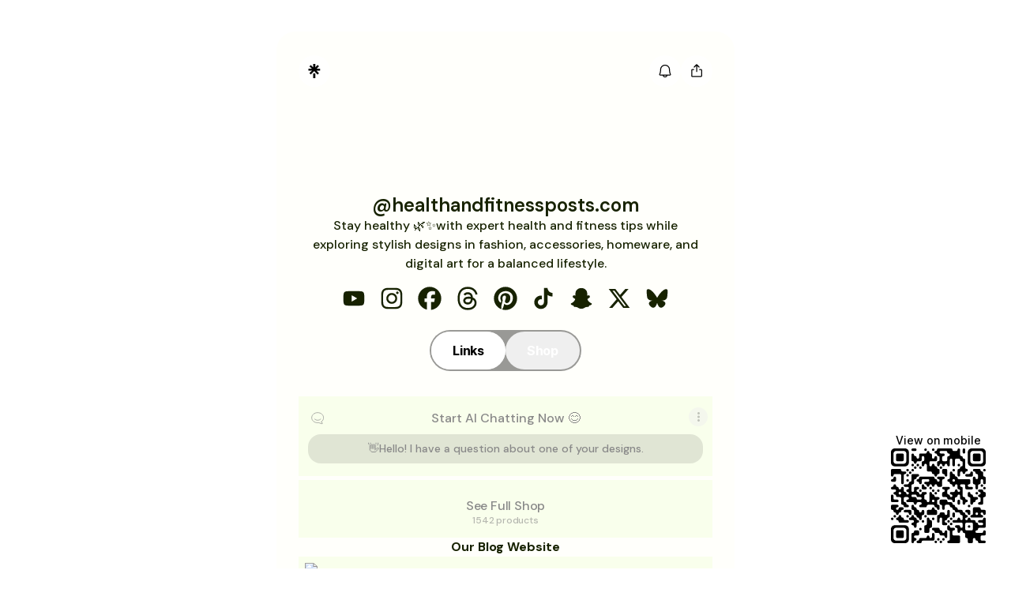

--- FILE ---
content_type: application/javascript
request_url: https://assets.production.linktr.ee/profiles/_next/static/chunks/profiles-Form-Input.1cb271a4c8f74d25.js
body_size: 522
content:
"use strict";(self.__LOADABLE_LOADED_CHUNKS__=self.__LOADABLE_LOADED_CHUNKS__||[]).push([[1243],{59406:function(e,t,r){r.r(t);var l=r(8307),n=r(4730);r(67294);var s=r(57939),o=r(93967),c=r.n(o),a=r(85893);let i=["prefix","label","input","onChange","className","align","isInlineForm"];function p(e,t){var r=Object.keys(e);if(Object.getOwnPropertySymbols){var l=Object.getOwnPropertySymbols(e);t&&(l=l.filter(function(t){return Object.getOwnPropertyDescriptor(e,t).enumerable})),r.push.apply(r,l)}return r}function u(e){for(var t=1;t<arguments.length;t++){var r=null!=arguments[t]?arguments[t]:{};t%2?p(Object(r),!0).forEach(function(t){(0,l.Z)(e,t,r[t])}):Object.getOwnPropertyDescriptors?Object.defineProperties(e,Object.getOwnPropertyDescriptors(r)):p(Object(r)).forEach(function(t){Object.defineProperty(e,t,Object.getOwnPropertyDescriptor(r,t))})}return e}t.default=e=>{let{prefix:t,label:r,input:l,onChange:o,className:p,align:f,isInlineForm:h}=e,d=(0,n.Z)(e,i);return(0,a.jsxs)("div",{className:"relative",children:[r&&(0,a.jsx)(s.Z,{align:f,htmlFor:d.id||"",children:r}),(0,a.jsxs)("div",{className:c()("relative flex h-full w-full items-center rounded-[0.25rem] focus-within:outline focus-within:outline-offset-1",h?"bg-inputBackground":"bg-chalk"),children:[t&&(0,a.jsx)("div",{className:"pl-3 pr-1",children:(0,a.jsx)("p",{className:"text-sm text-concrete",children:t})}),(0,a.jsx)("input",u(u({className:c()(p,"peer h-12 rounded-sm bg-transparent px-3 text-sm outline-none",h?"w-[96%] pt-2 placeholder:opacity-0":"w-full text-black placeholder:text-concrete"),type:(null==l?void 0:l.type)||"text",onChange:e=>{null==o||o(e),null==l||l.onChange(e)}},l),d)),h&&(0,a.jsx)("label",{htmlFor:d.id||"",className:"peer-focus pointer-events-none absolute start-3 top-3.5 z-10 origin-[0] -translate-y-3 scale-75 transform text-sm text-[currentColor] opacity-60 duration-300 peer-placeholder-shown:translate-y-0 peer-placeholder-shown:scale-100 peer-focus:-translate-y-3 peer-focus:scale-75",children:d.placeholder})]})]})}},57939:function(e,t,r){r(67294);var l=r(85893);t.Z=e=>{let{align:t="left",children:r,htmlFor:n=""}=e;return(0,l.jsx)("div",{className:"pb-2",children:(0,l.jsx)("label",{htmlFor:n,className:"block font-extrabold text-xs",style:{textAlign:t},children:r})})}}}]);

--- FILE ---
content_type: application/javascript
request_url: https://assets.production.linktr.ee/profiles/_next/static/chunks/link-type-ui-DigitalDownload-components-FeaturedComponent.06f596011651a8b3.js
body_size: -242
content:
"use strict";(self.__LOADABLE_LOADED_CHUNKS__=self.__LOADABLE_LOADED_CHUNKS__||[]).push([[50676],{39265:function(l,t,_){_.r(t);var e=_(82599),i=_(2910),n=_(85893);t.default=l=>{var t;let _=l.context,r=(null==_||null===(t=_.listing)||void 0===t?void 0:t.imageUrl)||l.thumbnail||i;return(0,n.jsx)(e.Z,{imageAlt:l.title,imageSrc:r})}}}]);

--- FILE ---
content_type: application/javascript
request_url: https://assets.production.linktr.ee/profiles/_next/static/chunks/88036.1a971f181be76773.js
body_size: 1631
content:
"use strict";(self.__LOADABLE_LOADED_CHUNKS__=self.__LOADABLE_LOADED_CHUNKS__||[]).push([[88036],{42751:function(e,t,r){var a=this&&this.__importDefault||function(e){return e&&e.__esModule?e:{default:e}};Object.defineProperty(t,"__esModule",{value:!0}),t.baseStyleClasses=void 0;let n=a(r(67294)),l=a(r(93967));t.baseStyleClasses=(0,l.default)("text-sm","h-2xl","block","p-md","w-full","rounded-sm","bg-chalk","text-black","transition","duration-75","ease-out","!outline-none"),t.default=n.default.forwardRef(({className:e,onChange:r,onChangeValue:a,appearance:s="default",...o},i)=>{let d="none"===s?"appearance-none":t.baseStyleClasses;return n.default.createElement("input",{...o,className:(0,l.default)(e,d),onChange:r||a&&(({target:{value:e,checked:t}})=>"checkbox"===o.type?a?.(t):a?.(e)),ref:i})})},4068:function(e,t,r){var a=this&&this.__importDefault||function(e){return e&&e.__esModule?e:{default:e}};Object.defineProperty(t,"__esModule",{value:!0});let n=r(85893),l=a(r(45168));t.default=({count:e,limit:t})=>(0,n.jsx)("span",{className:"my-2xs mr-md",children:(0,n.jsxs)(l.default,{variant:e>=t?"error":"secondary",children:[e,"/",t]})})},31997:function(e,t,r){var a=this&&this.__importDefault||function(e){return e&&e.__esModule?e:{default:e}};Object.defineProperty(t,"__esModule",{value:!0});let n=r(85893),l=a(r(45168));t.default=({id:e,message:t})=>(0,n.jsx)(l.default,{id:e,variant:"error",className:"mx-md my-2xs",children:t||""})},2682:function(e,t,r){var a=this&&this.__importDefault||function(e){return e&&e.__esModule?e:{default:e}};Object.defineProperty(t,"__esModule",{value:!0});let n=r(85893),l=a(r(67294));t.default=l.default.forwardRef(({children:e,label:t,className:r=""},a)=>(0,n.jsxs)("fieldset",{className:`${r} -ml-xs space-x-xs space-y-xs`,ref:a,children:[t&&(0,n.jsx)("legend",{className:"mb-sm ml-sm text-sm font-semibold",children:t}),e]}))},10996:function(e,t,r){var a=this&&this.__createBinding||(Object.create?function(e,t,r,a){void 0===a&&(a=r);var n=Object.getOwnPropertyDescriptor(t,r);(!n||("get"in n?!t.__esModule:n.writable||n.configurable))&&(n={enumerable:!0,get:function(){return t[r]}}),Object.defineProperty(e,a,n)}:function(e,t,r,a){void 0===a&&(a=r),e[a]=t[r]}),n=this&&this.__setModuleDefault||(Object.create?function(e,t){Object.defineProperty(e,"default",{enumerable:!0,value:t})}:function(e,t){e.default=t}),l=this&&this.__importStar||function(e){if(e&&e.__esModule)return e;var t={};if(null!=e)for(var r in e)"default"!==r&&Object.prototype.hasOwnProperty.call(e,r)&&a(t,e,r);return n(t,e),t},s=this&&this.__importDefault||function(e){return e&&e.__esModule?e:{default:e}};Object.defineProperty(t,"__esModule",{value:!0});let o=r(85893),i=l(r(67294)),d=r(42751),u=s(r(31997)),c=s(r(4068)),f=s(r(93967)),b=s(r(68555)),h=s(r(99626));t.default=i.default.forwardRef(({label:e,state:t="default",className:r,onChange:a,errorMessage:n,charLimit:l,charLimitInside:s,placeholder:p,..._},v)=>{let m=(0,h.default)(),x=`error-${m}`,g=`label-${m}`,j=`input-${m}`,y=(0,b.default)(t,_?.disabled),w="inactive"===y,k=_?.value?.toString().length||_?.defaultValue?.toString().length||0,[C,P]=(0,i.useState)(k),O=!!l&&l>0;return(0,i.useEffect)(()=>{let e=_?.value?.toString().length;void 0!=e&&null!=e&&e!==l&&P(e)},[_.value,l]),(0,o.jsxs)("div",{className:r,children:[(0,o.jsx)("div",{className:(0,f.default)("rounded-[10px]","relative","focus-within:ring-2","focus-within:ring-black","transition duration-75 ease-out",{"ring-offset-2":"error"===y,"hover:shadow-[inset_0_0_0_2px_#e0e2d9]":!w,"hover:focus-within:shadow-none":!w}),children:(0,o.jsx)("div",{className:(0,f.default)("flex","w-full","rounded-[10px]","leading-none","border-solid","border-2",{"border-danger":"error"===t,"border-transparent":"error"!==t}),children:(0,o.jsxs)("div",{className:"relative grow",children:[(0,o.jsx)("textarea",{..._,disabled:"inactive"===y,placeholder:p??e,"aria-invalid":"error"===y,"aria-labelledby":g,"aria-describedby":"error"===y?x:"",className:(0,f.default)(d.baseStyleClasses,"peer","relative","placeholder:leading-normal",{"placeholder-transparent":!p},"pt-0","border-chalk","min-h-[96px]","resize-y",{"border-sand !bg-sand !text-pebble":w,"border-t-[32px]":e,"border-t-[16px]":!e},{"scroll-pb-12":s&&O}),onChange:e=>{l&&e.target?.value?.length<=l&&P(e.target.value.length),a&&a(e)},...l?{maxLength:l}:{},ref:v,id:j}),e&&(0,o.jsx)("label",{id:g,htmlFor:j,className:(0,f.default)("absolute","pointer-events-none","left-md","text-sm","transition-all","transform","-translate-y-[3px]","scale-[0.85]","top-[0px]","pt-md","origin-[0]",!p&&["peer-placeholder-shown:scale-100","peer-placeholder-shown:translate-y-0","peer-placeholder-shown:tracking-normal"],"peer-focus:scale-[0.85]","peer-focus:-translate-y-[3px]","peer-focus:left-md","w-10/12","truncate",{"text-concrete":!w}),children:e}),(0,o.jsx)("div",{className:"absolute -bottom-[14px] right-md",children:s&&O&&(0,o.jsx)(c.default,{count:C,limit:l})})]})})}),(0,o.jsxs)("div",{className:"flex justify-between",children:[(0,o.jsx)("div",{children:"error"===y&&!!n&&(0,o.jsx)(u.default,{id:x,message:n})}),!s&&O?(0,o.jsx)(c.default,{count:C,limit:l}):null]})]})})},2086:function(e,t,r){var a=this&&this.__importDefault||function(e){return e&&e.__esModule?e:{default:e}};Object.defineProperty(t,"__esModule",{value:!0}),t.default=void 0;var n=r(10996);Object.defineProperty(t,"default",{enumerable:!0,get:function(){return a(n).default}})},32527:function(e,t,r){t.r=void 0;let a=r(64849);class n extends a.AbstractEvent{constructor(e){super(e,"ProfChatbotLinkAnswerLinkClicked")}}t.r=n},92905:function(e,t,r){t.d=void 0;let a=r(64849);class n extends a.AbstractEvent{constructor(e){super(e,"ProfChatbotLinkAnswerRated")}}t.d=n},24631:function(e,t,r){t.Z=void 0;let a=r(64849);class n extends a.AbstractEvent{constructor(e){super(e,"ProfChatbotLinkAnswerViewed")}}t.Z=n},25960:function(e,t,r){t.u=void 0;let a=r(64849);class n extends a.AbstractEvent{constructor(e){super(e,"ProfChatbotLinkConvoFeedbackDismissed")}}t.u=n},46358:function(e,t,r){t._=void 0;let a=r(64849);class n extends a.AbstractEvent{constructor(e){super(e,"ProfChatbotLinkConvoFeedbackDisplayed")}}t._=n},95998:function(e,t,r){t.j=void 0;let a=r(64849);class n extends a.AbstractEvent{constructor(e){super(e,"ProfChatbotLinkConvoFeedbackRated")}}t.j=n},79235:function(e,t,r){t.P=void 0;let a=r(64849);class n extends a.AbstractEvent{constructor(e){super(e,"ProfChatbotLinkInputClicked")}}t.P=n},84067:function(e,t,r){t.z=void 0;let a=r(64849);class n extends a.AbstractEvent{constructor(e){super(e,"ProfChatbotLinkQuestionSubmitted")}}t.z=n}}]);

--- FILE ---
content_type: application/javascript
request_url: https://assets.production.linktr.ee/client-brfp/br-fp-script.js
body_size: 23809
content:
(()=>{var e={232:function(e,t,n){var r;!function(o,i){"use strict";var a="function",s="undefined",c="object",u="string",l="major",d="model",f="name",p="type",m="vendor",h="version",w="architecture",b="console",v="mobile",g="tablet",y="smarttv",x="wearable",S="embedded",E="Amazon",_="Apple",k="ASUS",A="BlackBerry",T="Browser",C="Chrome",M="Firefox",I="Google",R="Honor",O="Huawei",P="LG",N="Microsoft",L="Motorola",B="Nvidia",D="OnePlus",U="Opera",F="OPPO",j="Samsung",G="Sharp",X="Sony",z="Xiaomi",V="Zebra",W="Facebook",H="Chromium OS",q="Mac OS",$=" Browser",Z=function(e){for(var t={},n=0;n<e.length;n++)t[e[n].toUpperCase()]=e[n];return t},K=function(e,t){return typeof e===u&&-1!==Y(t).indexOf(Y(e))},Y=function(e){return e.toLowerCase()},J=function(e,t){if(typeof e===u)return e=e.replace(/^\s\s*/,""),typeof t===s?e:e.substring(0,500)},Q=function(e,t){for(var n,r,o,s,u,l,d=0;d<t.length&&!u;){var f=t[d],p=t[d+1];for(n=r=0;n<f.length&&!u&&f[n];)if(u=f[n++].exec(e))for(o=0;o<p.length;o++)l=u[++r],typeof(s=p[o])===c&&s.length>0?2===s.length?typeof s[1]==a?this[s[0]]=s[1].call(this,l):this[s[0]]=s[1]:3===s.length?typeof s[1]!==a||s[1].exec&&s[1].test?this[s[0]]=l?l.replace(s[1],s[2]):i:this[s[0]]=l?s[1].call(this,l,s[2]):i:4===s.length&&(this[s[0]]=l?s[3].call(this,l.replace(s[1],s[2])):i):this[s]=l||i;d+=2}},ee=function(e,t){for(var n in t)if(typeof t[n]===c&&t[n].length>0){for(var r=0;r<t[n].length;r++)if(K(t[n][r],e))return"?"===n?i:n}else if(K(t[n],e))return"?"===n?i:n;return t.hasOwnProperty("*")?t["*"]:e},te={ME:"4.90","NT 3.11":"NT3.51","NT 4.0":"NT4.0",2e3:"NT 5.0",XP:["NT 5.1","NT 5.2"],Vista:"NT 6.0",7:"NT 6.1",8:"NT 6.2",8.1:"NT 6.3",10:["NT 6.4","NT 10.0"],RT:"ARM"},ne={browser:[[/\b(?:crmo|crios)\/([\w\.]+)/i],[h,[f,"Chrome"]],[/edg(?:e|ios|a)?\/([\w\.]+)/i],[h,[f,"Edge"]],[/(opera mini)\/([-\w\.]+)/i,/(opera [mobiletab]{3,6})\b.+version\/([-\w\.]+)/i,/(opera)(?:.+version\/|[\/ ]+)([\w\.]+)/i],[f,h],[/opios[\/ ]+([\w\.]+)/i],[h,[f,U+" Mini"]],[/\bop(?:rg)?x\/([\w\.]+)/i],[h,[f,U+" GX"]],[/\bopr\/([\w\.]+)/i],[h,[f,U]],[/\bb[ai]*d(?:uhd|[ub]*[aekoprswx]{5,6})[\/ ]?([\w\.]+)/i],[h,[f,"Baidu"]],[/\b(?:mxbrowser|mxios|myie2)\/?([-\w\.]*)\b/i],[h,[f,"Maxthon"]],[/(kindle)\/([\w\.]+)/i,/(lunascape|maxthon|netfront|jasmine|blazer|sleipnir)[\/ ]?([\w\.]*)/i,/(avant|iemobile|slim(?:browser|boat|jet))[\/ ]?([\d\.]*)/i,/(?:ms|\()(ie) ([\w\.]+)/i,/(flock|rockmelt|midori|epiphany|silk|skyfire|ovibrowser|bolt|iron|vivaldi|iridium|phantomjs|bowser|qupzilla|falkon|rekonq|puffin|brave|whale(?!.+naver)|qqbrowserlite|duckduckgo|klar|helio|(?=comodo_)?dragon)\/([-\w\.]+)/i,/(heytap|ovi|115)browser\/([\d\.]+)/i,/(weibo)__([\d\.]+)/i],[f,h],[/quark(?:pc)?\/([-\w\.]+)/i],[h,[f,"Quark"]],[/\bddg\/([\w\.]+)/i],[h,[f,"DuckDuckGo"]],[/(?:\buc? ?browser|(?:juc.+)ucweb)[\/ ]?([\w\.]+)/i],[h,[f,"UC"+T]],[/microm.+\bqbcore\/([\w\.]+)/i,/\bqbcore\/([\w\.]+).+microm/i,/micromessenger\/([\w\.]+)/i],[h,[f,"WeChat"]],[/konqueror\/([\w\.]+)/i],[h,[f,"Konqueror"]],[/trident.+rv[: ]([\w\.]{1,9})\b.+like gecko/i],[h,[f,"IE"]],[/ya(?:search)?browser\/([\w\.]+)/i],[h,[f,"Yandex"]],[/slbrowser\/([\w\.]+)/i],[h,[f,"Smart Lenovo "+T]],[/(avast|avg)\/([\w\.]+)/i],[[f,/(.+)/,"$1 Secure "+T],h],[/\bfocus\/([\w\.]+)/i],[h,[f,M+" Focus"]],[/\bopt\/([\w\.]+)/i],[h,[f,U+" Touch"]],[/coc_coc\w+\/([\w\.]+)/i],[h,[f,"Coc Coc"]],[/dolfin\/([\w\.]+)/i],[h,[f,"Dolphin"]],[/coast\/([\w\.]+)/i],[h,[f,U+" Coast"]],[/miuibrowser\/([\w\.]+)/i],[h,[f,"MIUI"+$]],[/fxios\/([\w\.-]+)/i],[h,[f,M]],[/\bqihoobrowser\/?([\w\.]*)/i],[h,[f,"360"]],[/\b(qq)\/([\w\.]+)/i],[[f,/(.+)/,"$1Browser"],h],[/(oculus|sailfish|huawei|vivo|pico)browser\/([\w\.]+)/i],[[f,/(.+)/,"$1"+$],h],[/samsungbrowser\/([\w\.]+)/i],[h,[f,j+" Internet"]],[/metasr[\/ ]?([\d\.]+)/i],[h,[f,"Sogou Explorer"]],[/(sogou)mo\w+\/([\d\.]+)/i],[[f,"Sogou Mobile"],h],[/(electron)\/([\w\.]+) safari/i,/(tesla)(?: qtcarbrowser|\/(20\d\d\.[-\w\.]+))/i,/m?(qqbrowser|2345(?=browser|chrome|explorer))\w*[\/ ]?v?([\w\.]+)/i],[f,h],[/(lbbrowser|rekonq)/i,/\[(linkedin)app\]/i],[f],[/ome\/([\w\.]+) \w* ?(iron) saf/i,/ome\/([\w\.]+).+qihu (360)[es]e/i],[h,f],[/((?:fban\/fbios|fb_iab\/fb4a)(?!.+fbav)|;fbav\/([\w\.]+);)/i],[[f,W],h],[/(Klarna)\/([\w\.]+)/i,/(kakao(?:talk|story))[\/ ]([\w\.]+)/i,/(naver)\(.*?(\d+\.[\w\.]+).*\)/i,/(daum)apps[\/ ]([\w\.]+)/i,/safari (line)\/([\w\.]+)/i,/\b(line)\/([\w\.]+)\/iab/i,/(alipay)client\/([\w\.]+)/i,/(twitter)(?:and| f.+e\/([\w\.]+))/i,/(chromium|instagram|snapchat)[\/ ]([-\w\.]+)/i],[f,h],[/\bgsa\/([\w\.]+) .*safari\//i],[h,[f,"GSA"]],[/musical_ly(?:.+app_?version\/|_)([\w\.]+)/i],[h,[f,"TikTok"]],[/headlesschrome(?:\/([\w\.]+)| )/i],[h,[f,C+" Headless"]],[/ wv\).+(chrome)\/([\w\.]+)/i],[[f,C+" WebView"],h],[/droid.+ version\/([\w\.]+)\b.+(?:mobile safari|safari)/i],[h,[f,"Android "+T]],[/(chrome|omniweb|arora|[tizenoka]{5} ?browser)\/v?([\w\.]+)/i],[f,h],[/version\/([\w\.\,]+) .*mobile\/\w+ (safari)/i],[h,[f,"Mobile Safari"]],[/version\/([\w(\.|\,)]+) .*(mobile ?safari|safari)/i],[h,f],[/webkit.+?(mobile ?safari|safari)(\/[\w\.]+)/i],[f,[h,ee,{"1.0":"/8",1.2:"/1",1.3:"/3","2.0":"/412","2.0.2":"/416","2.0.3":"/417","2.0.4":"/419","?":"/"}]],[/(webkit|khtml)\/([\w\.]+)/i],[f,h],[/(navigator|netscape\d?)\/([-\w\.]+)/i],[[f,"Netscape"],h],[/(wolvic|librewolf)\/([\w\.]+)/i],[f,h],[/mobile vr; rv:([\w\.]+)\).+firefox/i],[h,[f,M+" Reality"]],[/ekiohf.+(flow)\/([\w\.]+)/i,/(swiftfox)/i,/(icedragon|iceweasel|camino|chimera|fennec|maemo browser|minimo|conkeror)[\/ ]?([\w\.\+]+)/i,/(seamonkey|k-meleon|icecat|iceape|firebird|phoenix|palemoon|basilisk|waterfox)\/([-\w\.]+)$/i,/(firefox)\/([\w\.]+)/i,/(mozilla)\/([\w\.]+) .+rv\:.+gecko\/\d+/i,/(amaya|dillo|doris|icab|ladybird|lynx|mosaic|netsurf|obigo|polaris|w3m|(?:go|ice|up)[\. ]?browser)[-\/ ]?v?([\w\.]+)/i,/\b(links) \(([\w\.]+)/i],[f,[h,/_/g,"."]],[/(cobalt)\/([\w\.]+)/i],[f,[h,/master.|lts./,""]]],cpu:[[/\b((amd|x|x86[-_]?|wow|win)64)\b/i],[[w,"amd64"]],[/(ia32(?=;))/i,/\b((i[346]|x)86)(pc)?\b/i],[[w,"ia32"]],[/\b(aarch64|arm(v?[89]e?l?|_?64))\b/i],[[w,"arm64"]],[/\b(arm(v[67])?ht?n?[fl]p?)\b/i],[[w,"armhf"]],[/( (ce|mobile); ppc;|\/[\w\.]+arm\b)/i],[[w,"arm"]],[/((ppc|powerpc)(64)?)( mac|;|\))/i],[[w,/ower/,"",Y]],[/ sun4\w[;\)]/i],[[w,"sparc"]],[/\b(avr32|ia64(?=;)|68k(?=\))|\barm(?=v([1-7]|[5-7]1)l?|;|eabi)|(irix|mips|sparc)(64)?\b|pa-risc)/i],[[w,Y]]],device:[[/\b(sch-i[89]0\d|shw-m380s|sm-[ptx]\w{2,4}|gt-[pn]\d{2,4}|sgh-t8[56]9|nexus 10)/i],[d,[m,j],[p,g]],[/\b((?:s[cgp]h|gt|sm)-(?![lr])\w+|sc[g-]?[\d]+a?|galaxy nexus)/i,/samsung[- ]((?!sm-[lr])[-\w]+)/i,/sec-(sgh\w+)/i],[d,[m,j],[p,v]],[/(?:\/|\()(ip(?:hone|od)[\w, ]*)(?:\/|;)/i],[d,[m,_],[p,v]],[/\((ipad);[-\w\),; ]+apple/i,/applecoremedia\/[\w\.]+ \((ipad)/i,/\b(ipad)\d\d?,\d\d?[;\]].+ios/i],[d,[m,_],[p,g]],[/(macintosh);/i],[d,[m,_]],[/\b(sh-?[altvz]?\d\d[a-ekm]?)/i],[d,[m,G],[p,v]],[/\b((?:brt|eln|hey2?|gdi|jdn)-a?[lnw]09|(?:ag[rm]3?|jdn2|kob2)-a?[lw]0[09]hn)(?: bui|\)|;)/i],[d,[m,R],[p,g]],[/honor([-\w ]+)[;\)]/i],[d,[m,R],[p,v]],[/\b((?:ag[rs][2356]?k?|bah[234]?|bg[2o]|bt[kv]|cmr|cpn|db[ry]2?|jdn2|got|kob2?k?|mon|pce|scm|sht?|[tw]gr|vrd)-[ad]?[lw][0125][09]b?|605hw|bg2-u03|(?:gem|fdr|m2|ple|t1)-[7a]0[1-4][lu]|t1-a2[13][lw]|mediapad[\w\. ]*(?= bui|\)))\b(?!.+d\/s)/i],[d,[m,O],[p,g]],[/(?:huawei)([-\w ]+)[;\)]/i,/\b(nexus 6p|\w{2,4}e?-[atu]?[ln][\dx][012359c][adn]?)\b(?!.+d\/s)/i],[d,[m,O],[p,v]],[/oid[^\)]+; (2[\dbc]{4}(182|283|rp\w{2})[cgl]|m2105k81a?c)(?: bui|\))/i,/\b((?:red)?mi[-_ ]?pad[\w- ]*)(?: bui|\))/i],[[d,/_/g," "],[m,z],[p,g]],[/\b(poco[\w ]+|m2\d{3}j\d\d[a-z]{2})(?: bui|\))/i,/\b; (\w+) build\/hm\1/i,/\b(hm[-_ ]?note?[_ ]?(?:\d\w)?) bui/i,/\b(redmi[\-_ ]?(?:note|k)?[\w_ ]+)(?: bui|\))/i,/oid[^\)]+; (m?[12][0-389][01]\w{3,6}[c-y])( bui|; wv|\))/i,/\b(mi[-_ ]?(?:a\d|one|one[_ ]plus|note lte|max|cc)?[_ ]?(?:\d?\w?)[_ ]?(?:plus|se|lite|pro)?)(?: bui|\))/i,/ ([\w ]+) miui\/v?\d/i],[[d,/_/g," "],[m,z],[p,v]],[/; (\w+) bui.+ oppo/i,/\b(cph[12]\d{3}|p(?:af|c[al]|d\w|e[ar])[mt]\d0|x9007|a101op)\b/i],[d,[m,F],[p,v]],[/\b(opd2(\d{3}a?))(?: bui|\))/i],[d,[m,ee,{OnePlus:["304","403","203"],"*":F}],[p,g]],[/vivo (\w+)(?: bui|\))/i,/\b(v[12]\d{3}\w?[at])(?: bui|;)/i],[d,[m,"Vivo"],[p,v]],[/\b(rmx[1-3]\d{3})(?: bui|;|\))/i],[d,[m,"Realme"],[p,v]],[/\b(milestone|droid(?:[2-4x]| (?:bionic|x2|pro|razr))?:?( 4g)?)\b[\w ]+build\//i,/\bmot(?:orola)?[- ](\w*)/i,/((?:moto(?! 360)[\w\(\) ]+|xt\d{3,4}|nexus 6)(?= bui|\)))/i],[d,[m,L],[p,v]],[/\b(mz60\d|xoom[2 ]{0,2}) build\//i],[d,[m,L],[p,g]],[/((?=lg)?[vl]k\-?\d{3}) bui| 3\.[-\w; ]{10}lg?-([06cv9]{3,4})/i],[d,[m,P],[p,g]],[/(lm(?:-?f100[nv]?|-[\w\.]+)(?= bui|\))|nexus [45])/i,/\blg[-e;\/ ]+((?!browser|netcast|android tv|watch)\w+)/i,/\blg-?([\d\w]+) bui/i],[d,[m,P],[p,v]],[/(ideatab[-\w ]+|602lv|d-42a|a101lv|a2109a|a3500-hv|s[56]000|pb-6505[my]|tb-?x?\d{3,4}(?:f[cu]|xu|[av])|yt\d?-[jx]?\d+[lfmx])( bui|;|\)|\/)/i,/lenovo ?(b[68]0[08]0-?[hf]?|tab(?:[\w- ]+?)|tb[\w-]{6,7})( bui|;|\)|\/)/i],[d,[m,"Lenovo"],[p,g]],[/(nokia) (t[12][01])/i],[m,d,[p,g]],[/(?:maemo|nokia).*(n900|lumia \d+|rm-\d+)/i,/nokia[-_ ]?(([-\w\. ]*))/i],[[d,/_/g," "],[p,v],[m,"Nokia"]],[/(pixel (c|tablet))\b/i],[d,[m,I],[p,g]],[/droid.+; (pixel[\daxl ]{0,6})(?: bui|\))/i],[d,[m,I],[p,v]],[/droid.+; (a?\d[0-2]{2}so|[c-g]\d{4}|so[-gl]\w+|xq-a\w[4-7][12])(?= bui|\).+chrome\/(?![1-6]{0,1}\d\.))/i],[d,[m,X],[p,v]],[/sony tablet [ps]/i,/\b(?:sony)?sgp\w+(?: bui|\))/i],[[d,"Xperia Tablet"],[m,X],[p,g]],[/ (kb2005|in20[12]5|be20[12][59])\b/i,/(?:one)?(?:plus)? (a\d0\d\d)(?: b|\))/i],[d,[m,D],[p,v]],[/(alexa)webm/i,/(kf[a-z]{2}wi|aeo(?!bc)\w\w)( bui|\))/i,/(kf[a-z]+)( bui|\)).+silk\//i],[d,[m,E],[p,g]],[/((?:sd|kf)[0349hijorstuw]+)( bui|\)).+silk\//i],[[d,/(.+)/g,"Fire Phone $1"],[m,E],[p,v]],[/(playbook);[-\w\),; ]+(rim)/i],[d,m,[p,g]],[/\b((?:bb[a-f]|st[hv])100-\d)/i,/\(bb10; (\w+)/i],[d,[m,A],[p,v]],[/(?:\b|asus_)(transfo[prime ]{4,10} \w+|eeepc|slider \w+|nexus 7|padfone|p00[cj])/i],[d,[m,k],[p,g]],[/ (z[bes]6[027][012][km][ls]|zenfone \d\w?)\b/i],[d,[m,k],[p,v]],[/(nexus 9)/i],[d,[m,"HTC"],[p,g]],[/(htc)[-;_ ]{1,2}([\w ]+(?=\)| bui)|\w+)/i,/(zte)[- ]([\w ]+?)(?: bui|\/|\))/i,/(alcatel|geeksphone|nexian|panasonic(?!(?:;|\.))|sony(?!-bra))[-_ ]?([-\w]*)/i],[m,[d,/_/g," "],[p,v]],[/droid [\w\.]+; ((?:8[14]9[16]|9(?:0(?:48|60|8[01])|1(?:3[27]|66)|2(?:6[69]|9[56])|466))[gqswx])\w*(\)| bui)/i],[d,[m,"TCL"],[p,g]],[/(itel) ((\w+))/i],[[m,Y],d,[p,ee,{tablet:["p10001l","w7001"],"*":"mobile"}]],[/droid.+; ([ab][1-7]-?[0178a]\d\d?)/i],[d,[m,"Acer"],[p,g]],[/droid.+; (m[1-5] note) bui/i,/\bmz-([-\w]{2,})/i],[d,[m,"Meizu"],[p,v]],[/; ((?:power )?armor(?:[\w ]{0,8}))(?: bui|\))/i],[d,[m,"Ulefone"],[p,v]],[/; (energy ?\w+)(?: bui|\))/i,/; energizer ([\w ]+)(?: bui|\))/i],[d,[m,"Energizer"],[p,v]],[/; cat (b35);/i,/; (b15q?|s22 flip|s48c|s62 pro)(?: bui|\))/i],[d,[m,"Cat"],[p,v]],[/((?:new )?andromax[\w- ]+)(?: bui|\))/i],[d,[m,"Smartfren"],[p,v]],[/droid.+; (a(?:015|06[35]|142p?))/i],[d,[m,"Nothing"],[p,v]],[/; (x67 5g|tikeasy \w+|ac[1789]\d\w+)( b|\))/i,/archos ?(5|gamepad2?|([\w ]*[t1789]|hello) ?\d+[\w ]*)( b|\))/i],[d,[m,"Archos"],[p,g]],[/archos ([\w ]+)( b|\))/i,/; (ac[3-6]\d\w{2,8})( b|\))/i],[d,[m,"Archos"],[p,v]],[/(imo) (tab \w+)/i,/(infinix) (x1101b?)/i],[m,d,[p,g]],[/(blackberry|benq|palm(?=\-)|sonyericsson|acer|asus(?! zenw)|dell|jolla|meizu|motorola|polytron|infinix|tecno|micromax|advan)[-_ ]?([-\w]*)/i,/; (hmd|imo) ([\w ]+?)(?: bui|\))/i,/(hp) ([\w ]+\w)/i,/(microsoft); (lumia[\w ]+)/i,/(lenovo)[-_ ]?([-\w ]+?)(?: bui|\)|\/)/i,/(oppo) ?([\w ]+) bui/i],[m,d,[p,v]],[/(kobo)\s(ereader|touch)/i,/(hp).+(touchpad(?!.+tablet)|tablet)/i,/(kindle)\/([\w\.]+)/i,/(nook)[\w ]+build\/(\w+)/i,/(dell) (strea[kpr\d ]*[\dko])/i,/(le[- ]+pan)[- ]+(\w{1,9}) bui/i,/(trinity)[- ]*(t\d{3}) bui/i,/(gigaset)[- ]+(q\w{1,9}) bui/i,/(vodafone) ([\w ]+)(?:\)| bui)/i],[m,d,[p,g]],[/(surface duo)/i],[d,[m,N],[p,g]],[/droid [\d\.]+; (fp\du?)(?: b|\))/i],[d,[m,"Fairphone"],[p,v]],[/(u304aa)/i],[d,[m,"AT&T"],[p,v]],[/\bsie-(\w*)/i],[d,[m,"Siemens"],[p,v]],[/\b(rct\w+) b/i],[d,[m,"RCA"],[p,g]],[/\b(venue[\d ]{2,7}) b/i],[d,[m,"Dell"],[p,g]],[/\b(q(?:mv|ta)\w+) b/i],[d,[m,"Verizon"],[p,g]],[/\b(?:barnes[& ]+noble |bn[rt])([\w\+ ]*) b/i],[d,[m,"Barnes & Noble"],[p,g]],[/\b(tm\d{3}\w+) b/i],[d,[m,"NuVision"],[p,g]],[/\b(k88) b/i],[d,[m,"ZTE"],[p,g]],[/\b(nx\d{3}j) b/i],[d,[m,"ZTE"],[p,v]],[/\b(gen\d{3}) b.+49h/i],[d,[m,"Swiss"],[p,v]],[/\b(zur\d{3}) b/i],[d,[m,"Swiss"],[p,g]],[/\b((zeki)?tb.*\b) b/i],[d,[m,"Zeki"],[p,g]],[/\b([yr]\d{2}) b/i,/\b(dragon[- ]+touch |dt)(\w{5}) b/i],[[m,"Dragon Touch"],d,[p,g]],[/\b(ns-?\w{0,9}) b/i],[d,[m,"Insignia"],[p,g]],[/\b((nxa|next)-?\w{0,9}) b/i],[d,[m,"NextBook"],[p,g]],[/\b(xtreme\_)?(v(1[045]|2[015]|[3469]0|7[05])) b/i],[[m,"Voice"],d,[p,v]],[/\b(lvtel\-)?(v1[12]) b/i],[[m,"LvTel"],d,[p,v]],[/\b(ph-1) /i],[d,[m,"Essential"],[p,v]],[/\b(v(100md|700na|7011|917g).*\b) b/i],[d,[m,"Envizen"],[p,g]],[/\b(trio[-\w\. ]+) b/i],[d,[m,"MachSpeed"],[p,g]],[/\btu_(1491) b/i],[d,[m,"Rotor"],[p,g]],[/((?:tegranote|shield t(?!.+d tv))[\w- ]*?)(?: b|\))/i],[d,[m,B],[p,g]],[/(sprint) (\w+)/i],[m,d,[p,v]],[/(kin\.[onetw]{3})/i],[[d,/\./g," "],[m,N],[p,v]],[/droid.+; (cc6666?|et5[16]|mc[239][23]x?|vc8[03]x?)\)/i],[d,[m,V],[p,g]],[/droid.+; (ec30|ps20|tc[2-8]\d[kx])\)/i],[d,[m,V],[p,v]],[/smart-tv.+(samsung)/i],[m,[p,y]],[/hbbtv.+maple;(\d+)/i],[[d,/^/,"SmartTV"],[m,j],[p,y]],[/(nux; netcast.+smarttv|lg (netcast\.tv-201\d|android tv))/i],[[m,P],[p,y]],[/(apple) ?tv/i],[m,[d,_+" TV"],[p,y]],[/crkey/i],[[d,C+"cast"],[m,I],[p,y]],[/droid.+aft(\w+)( bui|\))/i],[d,[m,E],[p,y]],[/(shield \w+ tv)/i],[d,[m,B],[p,y]],[/\(dtv[\);].+(aquos)/i,/(aquos-tv[\w ]+)\)/i],[d,[m,G],[p,y]],[/(bravia[\w ]+)( bui|\))/i],[d,[m,X],[p,y]],[/(mi(tv|box)-?\w+) bui/i],[d,[m,z],[p,y]],[/Hbbtv.*(technisat) (.*);/i],[m,d,[p,y]],[/\b(roku)[\dx]*[\)\/]((?:dvp-)?[\d\.]*)/i,/hbbtv\/\d+\.\d+\.\d+ +\([\w\+ ]*; *([\w\d][^;]*);([^;]*)/i],[[m,J],[d,J],[p,y]],[/droid.+; ([\w- ]+) (?:android tv|smart[- ]?tv)/i],[d,[p,y]],[/\b(android tv|smart[- ]?tv|opera tv|tv; rv:)\b/i],[[p,y]],[/(ouya)/i,/(nintendo) ([wids3utch]+)/i],[m,d,[p,b]],[/droid.+; (shield)( bui|\))/i],[d,[m,B],[p,b]],[/(playstation \w+)/i],[d,[m,X],[p,b]],[/\b(xbox(?: one)?(?!; xbox))[\); ]/i],[d,[m,N],[p,b]],[/\b(sm-[lr]\d\d[0156][fnuw]?s?|gear live)\b/i],[d,[m,j],[p,x]],[/((pebble))app/i,/(asus|google|lg|oppo) ((pixel |zen)?watch[\w ]*)( bui|\))/i],[m,d,[p,x]],[/(ow(?:19|20)?we?[1-3]{1,3})/i],[d,[m,F],[p,x]],[/(watch)(?: ?os[,\/]|\d,\d\/)[\d\.]+/i],[d,[m,_],[p,x]],[/(opwwe\d{3})/i],[d,[m,D],[p,x]],[/(moto 360)/i],[d,[m,L],[p,x]],[/(smartwatch 3)/i],[d,[m,X],[p,x]],[/(g watch r)/i],[d,[m,P],[p,x]],[/droid.+; (wt63?0{2,3})\)/i],[d,[m,V],[p,x]],[/droid.+; (glass) \d/i],[d,[m,I],[p,x]],[/(pico) (4|neo3(?: link|pro)?)/i],[m,d,[p,x]],[/; (quest( \d| pro)?)/i],[d,[m,W],[p,x]],[/(tesla)(?: qtcarbrowser|\/[-\w\.]+)/i],[m,[p,S]],[/(aeobc)\b/i],[d,[m,E],[p,S]],[/(homepod).+mac os/i],[d,[m,_],[p,S]],[/windows iot/i],[[p,S]],[/droid .+?; ([^;]+?)(?: bui|; wv\)|\) applew).+? mobile safari/i],[d,[p,v]],[/droid .+?; ([^;]+?)(?: bui|\) applew).+?(?! mobile) safari/i],[d,[p,g]],[/\b((tablet|tab)[;\/]|focus\/\d(?!.+mobile))/i],[[p,g]],[/(phone|mobile(?:[;\/]| [ \w\/\.]*safari)|pda(?=.+windows ce))/i],[[p,v]],[/droid .+?; ([\w\. -]+)( bui|\))/i],[d,[m,"Generic"]]],engine:[[/windows.+ edge\/([\w\.]+)/i],[h,[f,"EdgeHTML"]],[/(arkweb)\/([\w\.]+)/i],[f,h],[/webkit\/537\.36.+chrome\/(?!27)([\w\.]+)/i],[h,[f,"Blink"]],[/(presto)\/([\w\.]+)/i,/(webkit|trident|netfront|netsurf|amaya|lynx|w3m|goanna|servo)\/([\w\.]+)/i,/ekioh(flow)\/([\w\.]+)/i,/(khtml|tasman|links)[\/ ]\(?([\w\.]+)/i,/(icab)[\/ ]([23]\.[\d\.]+)/i,/\b(libweb)/i],[f,h],[/ladybird\//i],[[f,"LibWeb"]],[/rv\:([\w\.]{1,9})\b.+(gecko)/i],[h,f]],os:[[/microsoft (windows) (vista|xp)/i],[f,h],[/(windows (?:phone(?: os)?|mobile|iot))[\/ ]?([\d\.\w ]*)/i],[f,[h,ee,te]],[/windows nt 6\.2; (arm)/i,/windows[\/ ]([ntce\d\. ]+\w)(?!.+xbox)/i,/(?:win(?=3|9|n)|win 9x )([nt\d\.]+)/i],[[h,ee,te],[f,"Windows"]],[/[adehimnop]{4,7}\b(?:.*os ([\w]+) like mac|; opera)/i,/(?:ios;fbsv\/|iphone.+ios[\/ ])([\d\.]+)/i,/cfnetwork\/.+darwin/i],[[h,/_/g,"."],[f,"iOS"]],[/(mac os x) ?([\w\. ]*)/i,/(macintosh|mac_powerpc\b)(?!.+haiku)/i],[[f,q],[h,/_/g,"."]],[/droid ([\w\.]+)\b.+(android[- ]x86|harmonyos)/i],[h,f],[/(ubuntu) ([\w\.]+) like android/i],[[f,/(.+)/,"$1 Touch"],h],[/(android|bada|blackberry|kaios|maemo|meego|openharmony|qnx|rim tablet os|sailfish|series40|symbian|tizen|webos)\w*[-\/; ]?([\d\.]*)/i],[f,h],[/\(bb(10);/i],[h,[f,A]],[/(?:symbian ?os|symbos|s60(?=;)|series ?60)[-\/ ]?([\w\.]*)/i],[h,[f,"Symbian"]],[/mozilla\/[\d\.]+ \((?:mobile|tablet|tv|mobile; [\w ]+); rv:.+ gecko\/([\w\.]+)/i],[h,[f,M+" OS"]],[/web0s;.+rt(tv)/i,/\b(?:hp)?wos(?:browser)?\/([\w\.]+)/i],[h,[f,"webOS"]],[/watch(?: ?os[,\/]|\d,\d\/)([\d\.]+)/i],[h,[f,"watchOS"]],[/crkey\/([\d\.]+)/i],[h,[f,C+"cast"]],[/(cros) [\w]+(?:\)| ([\w\.]+)\b)/i],[[f,H],h],[/panasonic;(viera)/i,/(netrange)mmh/i,/(nettv)\/(\d+\.[\w\.]+)/i,/(nintendo|playstation) ([wids345portablevuch]+)/i,/(xbox); +xbox ([^\);]+)/i,/\b(joli|palm)\b ?(?:os)?\/?([\w\.]*)/i,/(mint)[\/\(\) ]?(\w*)/i,/(mageia|vectorlinux)[; ]/i,/([kxln]?ubuntu|debian|suse|opensuse|gentoo|arch(?= linux)|slackware|fedora|mandriva|centos|pclinuxos|red ?hat|zenwalk|linpus|raspbian|plan 9|minix|risc os|contiki|deepin|manjaro|elementary os|sabayon|linspire)(?: gnu\/linux)?(?: enterprise)?(?:[- ]linux)?(?:-gnu)?[-\/ ]?(?!chrom|package)([-\w\.]*)/i,/(hurd|linux)(?: arm\w*| x86\w*| ?)([\w\.]*)/i,/(gnu) ?([\w\.]*)/i,/\b([-frentopcghs]{0,5}bsd|dragonfly)[\/ ]?(?!amd|[ix346]{1,2}86)([\w\.]*)/i,/(haiku) (\w+)/i],[f,h],[/(sunos) ?([\w\.\d]*)/i],[[f,"Solaris"],h],[/((?:open)?solaris)[-\/ ]?([\w\.]*)/i,/(aix) ((\d)(?=\.|\)| )[\w\.])*/i,/\b(beos|os\/2|amigaos|morphos|openvms|fuchsia|hp-ux|serenityos)/i,/(unix) ?([\w\.]*)/i],[f,h]]},re=function(e,t){if(typeof e===c&&(t=e,e=i),!(this instanceof re))return new re(e,t).getResult();var n=typeof o!==s&&o.navigator?o.navigator:i,r=e||(n&&n.userAgent?n.userAgent:""),b=n&&n.userAgentData?n.userAgentData:i,y=t?function(e,t){var n={};for(var r in e)t[r]&&t[r].length%2==0?n[r]=t[r].concat(e[r]):n[r]=e[r];return n}(ne,t):ne,x=n&&n.userAgent==r;return this.getBrowser=function(){var e,t={};return t[f]=i,t[h]=i,Q.call(t,r,y.browser),t[l]=typeof(e=t[h])===u?e.replace(/[^\d\.]/g,"").split(".")[0]:i,x&&n&&n.brave&&typeof n.brave.isBrave==a&&(t[f]="Brave"),t},this.getCPU=function(){var e={};return e[w]=i,Q.call(e,r,y.cpu),e},this.getDevice=function(){var e={};return e[m]=i,e[d]=i,e[p]=i,Q.call(e,r,y.device),x&&!e[p]&&b&&b.mobile&&(e[p]=v),x&&"Macintosh"==e[d]&&n&&typeof n.standalone!==s&&n.maxTouchPoints&&n.maxTouchPoints>2&&(e[d]="iPad",e[p]=g),e},this.getEngine=function(){var e={};return e[f]=i,e[h]=i,Q.call(e,r,y.engine),e},this.getOS=function(){var e={};return e[f]=i,e[h]=i,Q.call(e,r,y.os),x&&!e[f]&&b&&b.platform&&"Unknown"!=b.platform&&(e[f]=b.platform.replace(/chrome os/i,H).replace(/macos/i,q)),e},this.getResult=function(){return{ua:this.getUA(),browser:this.getBrowser(),engine:this.getEngine(),os:this.getOS(),device:this.getDevice(),cpu:this.getCPU()}},this.getUA=function(){return r},this.setUA=function(e){return r=typeof e===u&&e.length>500?J(e,500):e,this},this.setUA(r),this};re.VERSION="1.0.41",re.BROWSER=Z([f,h,l]),re.CPU=Z([w]),re.DEVICE=Z([d,m,p,b,v,y,g,x,S]),re.ENGINE=re.OS=Z([f,h]),typeof t!==s?(e.exports&&(t=e.exports=re),t.UAParser=re):n.amdO?(r=function(){return re}.call(t,n,t,e))===i||(e.exports=r):typeof o!==s&&(o.UAParser=re);var oe=typeof o!==s&&(o.jQuery||o.Zepto);if(oe&&!oe.ua){var ie=new re;oe.ua=ie.getResult(),oe.ua.get=function(){return ie.getUA()},oe.ua.set=function(e){ie.setUA(e);var t=ie.getResult();for(var n in t)oe.ua[n]=t[n]}}}("object"==typeof window?window:this)}},t={};function n(r){var o=t[r];if(void 0!==o)return o.exports;var i=t[r]={exports:{}};return e[r].call(i.exports,i,i.exports,n),i.exports}n.amdO={},(()=>{"use strict";const e="https://api.thumbmarkjs.com",t={exclude:[],include:[],stabilize:["private","iframe"],logging:!0,timeout:5e3,cache_api_call:!0,performance:!1,experimental:!1},r={private:[{exclude:["canvas"],browsers:["firefox","safari>=17","brave"]},{exclude:["audio"],browsers:["samsungbrowser","safari"]},{exclude:["fonts"],browsers:["firefox"]},{exclude:["audio.sampleHash","hardware.deviceMemory","header.acceptLanguage.q","system.hardwareConcurrency","plugins"],browsers:["brave"]},{exclude:["tls.extensions"],browsers:["firefox","chrome","safari"]},{exclude:["header.acceptLanguage"],browsers:["edge","chrome"]}],iframe:[{exclude:["system.applePayVersion","system.cookieEnabled"],browsers:["safari"]},{exclude:["permissions"]}],vpn:[{exclude:["ip"]}]};function o(e){let t=0;for(let n=0;n<e.length;++n)t+=Math.abs(e[n]);return t}function i(e,t,n){let r=[];for(let t=0;t<e[0].data.length;t++){let n=[];for(let r=0;r<e.length;r++)n.push(e[r].data[t]);r.push(a(n))}const o=new Uint8ClampedArray(r);return new ImageData(o,t,n)}function a(e){if(0===e.length)return 0;const t={};for(const n of e)t[n]=(t[n]||0)+1;let n=e[0];for(const e in t)t[e]>t[n]&&(n=parseInt(e,10));return n}function s(e){return e^=e>>>16,e=Math.imul(e,2246822507),e^=e>>>13,e=Math.imul(e,3266489909),(e^=e>>>16)>>>0}const c=new Uint32Array([597399067,2869860233,951274213,2716044179]);function u(e,t){return e<<t|e>>>32-t}function l(e,t=0){var n;if(t=t?0|t:0,"string"==typeof e&&(n=e,e=(new TextEncoder).encode(n).buffer),!(e instanceof ArrayBuffer))throw new TypeError("Expected key to be ArrayBuffer or string");const r=new Uint32Array([t,t,t,t]);!function(e,t){const n=e.byteLength/16|0,r=new Uint32Array(e,0,4*n);for(let e=0;e<n;e++){const n=r.subarray(4*e,4*(e+1));n[0]=Math.imul(n[0],c[0]),n[0]=u(n[0],15),n[0]=Math.imul(n[0],c[1]),t[0]=t[0]^n[0],t[0]=u(t[0],19),t[0]=t[0]+t[1],t[0]=Math.imul(t[0],5)+1444728091,n[1]=Math.imul(n[1],c[1]),n[1]=u(n[1],16),n[1]=Math.imul(n[1],c[2]),t[1]=t[1]^n[1],t[1]=u(t[1],17),t[1]=t[1]+t[2],t[1]=Math.imul(t[1],5)+197830471,n[2]=Math.imul(n[2],c[2]),n[2]=u(n[2],17),n[2]=Math.imul(n[2],c[3]),t[2]=t[2]^n[2],t[2]=u(t[2],15),t[2]=t[2]+t[3],t[2]=Math.imul(t[2],5)+2530024501,n[3]=Math.imul(n[3],c[3]),n[3]=u(n[3],18),n[3]=Math.imul(n[3],c[0]),t[3]=t[3]^n[3],t[3]=u(t[3],13),t[3]=t[3]+t[0],t[3]=Math.imul(t[3],5)+850148119}}(e,r),function(e,t){const n=e.byteLength/16|0,r=e.byteLength%16,o=new Uint32Array(4),i=new Uint8Array(e,16*n,r);switch(r){case 15:o[3]=o[3]^i[14]<<16;case 14:o[3]=o[3]^i[13]<<8;case 13:o[3]=o[3]^i[12],o[3]=Math.imul(o[3],c[3]),o[3]=u(o[3],18),o[3]=Math.imul(o[3],c[0]),t[3]=t[3]^o[3];case 12:o[2]=o[2]^i[11]<<24;case 11:o[2]=o[2]^i[10]<<16;case 10:o[2]=o[2]^i[9]<<8;case 9:o[2]=o[2]^i[8],o[2]=Math.imul(o[2],c[2]),o[2]=u(o[2],17),o[2]=Math.imul(o[2],c[3]),t[2]=t[2]^o[2];case 8:o[1]=o[1]^i[7]<<24;case 7:o[1]=o[1]^i[6]<<16;case 6:o[1]=o[1]^i[5]<<8;case 5:o[1]=o[1]^i[4],o[1]=Math.imul(o[1],c[1]),o[1]=u(o[1],16),o[1]=Math.imul(o[1],c[2]),t[1]=t[1]^o[1];case 4:o[0]=o[0]^i[3]<<24;case 3:o[0]=o[0]^i[2]<<16;case 2:o[0]=o[0]^i[1]<<8;case 1:o[0]=o[0]^i[0],o[0]=Math.imul(o[0],c[0]),o[0]=u(o[0],15),o[0]=Math.imul(o[0],c[1]),t[0]=t[0]^o[0]}}(e,r),function(e,t){t[0]=t[0]^e.byteLength,t[1]=t[1]^e.byteLength,t[2]=t[2]^e.byteLength,t[3]=t[3]^e.byteLength,t[0]=t[0]+t[1]|0,t[0]=t[0]+t[2]|0,t[0]=t[0]+t[3]|0,t[1]=t[1]+t[0]|0,t[2]=t[2]+t[0]|0,t[3]=t[3]+t[0]|0,t[0]=s(t[0]),t[1]=s(t[1]),t[2]=s(t[2]),t[3]=s(t[3]),t[0]=t[0]+t[1]|0,t[0]=t[0]+t[2]|0,t[0]=t[0]+t[3]|0,t[1]=t[1]+t[0]|0,t[2]=t[2]+t[0]|0,t[3]=t[3]+t[0]|0}(e,r);const o=new Uint8Array(r.buffer);return Array.from(o).map(e=>e.toString(16).padStart(2,"0")).join("")}async function d(e){for(var t;!document.body;)await f(50);const n=document.createElement("iframe");n.setAttribute("frameBorder","0");const r=n.style;r.setProperty("position","fixed"),r.setProperty("display","block","important"),r.setProperty("visibility","visible"),r.setProperty("border","0"),r.setProperty("opacity","0"),n.src="about:blank",document.body.appendChild(n);const o=n.contentDocument||(null===(t=n.contentWindow)||void 0===t?void 0:t.document);if(!o)throw new Error("Iframe document is not accessible");e({iframe:o}),setTimeout(()=>{document.body.removeChild(n)},0)}function f(e,t){return new Promise(n=>setTimeout(n,e,t))}const p=["Arial","Arial Black","Arial Narrow","Arial Rounded MT","Arimo","Archivo","Barlow","Bebas Neue","Bitter","Bookman","Calibri","Cabin","Candara","Century","Century Gothic","Comic Sans MS","Constantia","Courier","Courier New","Crimson Text","DM Mono","DM Sans","DM Serif Display","DM Serif Text","Dosis","Droid Sans","Exo","Fira Code","Fira Sans","Franklin Gothic Medium","Garamond","Geneva","Georgia","Gill Sans","Helvetica","Impact","Inconsolata","Indie Flower","Inter","Josefin Sans","Karla","Lato","Lexend","Lucida Bright","Lucida Console","Lucida Sans Unicode","Manrope","Merriweather","Merriweather Sans","Montserrat","Myriad","Noto Sans","Nunito","Nunito Sans","Open Sans","Optima","Orbitron","Oswald","Pacifico","Palatino","Perpetua","PT Sans","PT Serif","Poppins","Prompt","Public Sans","Quicksand","Rajdhani","Recursive","Roboto","Roboto Condensed","Rockwell","Rubik","Segoe Print","Segoe Script","Segoe UI","Sora","Source Sans Pro","Space Mono","Tahoma","Taviraj","Times","Times New Roman","Titillium Web","Trebuchet MS","Ubuntu","Varela Round","Verdana","Work Sans"],m=["monospace","sans-serif","serif"];function h(e,t){if(!e)throw new Error("Canvas context not supported");return e.font=`72px ${t}`,e.measureText("WwMmLli0Oo").width}function w(){var e;const t=document.createElement("canvas"),n=null!==(e=t.getContext("webgl"))&&void 0!==e?e:t.getContext("experimental-webgl");if(n&&"getParameter"in n)try{const e=(n.getParameter(n.VENDOR)||"").toString(),t=(n.getParameter(n.RENDERER)||"").toString();let r={vendor:e,renderer:t,version:(n.getParameter(n.VERSION)||"").toString(),shadingLanguageVersion:(n.getParameter(n.SHADING_LANGUAGE_VERSION)||"").toString()};if(!t.length||!e.length){const e=n.getExtension("WEBGL_debug_renderer_info");if(e){const t=(n.getParameter(e.UNMASKED_VENDOR_WEBGL)||"").toString(),o=(n.getParameter(e.UNMASKED_RENDERER_WEBGL)||"").toString();t&&(r.vendorUnmasked=t),o&&(r.rendererUnmasked=o)}}return r}catch(e){}return"undefined"}function b(){const e=new Float32Array(1),t=new Uint8Array(e.buffer);return e[0]=1/0,e[0]=e[0]-e[0],t[3]}const v=(e,t,n,r)=>{const o=(n-t)/r;let i=0;for(let n=0;n<r;n++)i+=e(t+(n+.5)*o);return i*o},g=["accelerometer","accessibility","accessibility-events","ambient-light-sensor","background-fetch","background-sync","bluetooth","camera","clipboard-read","clipboard-write","device-info","display-capture","gyroscope","geolocation","local-fonts","magnetometer","microphone","midi","nfc","notifications","payment-handler","persistent-storage","push","speaker","storage-access","top-level-storage-access","window-management","query"];function y(){var e,t,n,r,o,i;if("undefined"==typeof navigator)return{name:"unknown",version:"unknown"};const a=navigator.userAgent,s=[/(?<name>SamsungBrowser)\/(?<version>\d+(?:\.\d+)+)/,/(?<name>EdgA|EdgiOS|Edg)\/(?<version>\d+(?:\.\d+)+)/,/(?<name>OPR|OPX)\/(?<version>\d+(?:\.\d+)+)/,/Opera[\s\/](?<version>\d+(?:\.\d+)+)/,/Opera Mini\/(?<version>\d+(?:\.\d+)+)/,/Opera Mobi\/(?<version>\d+(?:\.\d+)+)/,/(?<name>Vivaldi)\/(?<version>\d+(?:\.\d+)+)/,/(?<name>Brave)\/(?<version>\d+(?:\.\d+)+)/,/(?<name>CriOS)\/(?<version>\d+(?:\.\d+)+)/,/(?<name>FxiOS)\/(?<version>\d+(?:\.\d+)+)/,/(?<name>Chrome|Chromium)\/(?<version>\d+(?:\.\d+)+)/,/(?<name>Firefox|Waterfox|Iceweasel|IceCat)\/(?<version>\d+(?:\.\d+)+)/,/Version\/(?<version1>[\d.]+).*Safari\/[\d.]+|(?<name>Safari)\/(?<version2>[\d.]+)/,/(?<name>MSIE|Trident|IEMobile).+?(?<version>\d+(?:\.\d+)+)/,/(?<name>[A-Za-z]+)\/(?<version>\d+(?:\.\d+)+)/],c={edg:"Edge",edga:"Edge",edgios:"Edge",opr:"Opera",opx:"Opera",crios:"Chrome",fxios:"Firefox",samsung:"SamsungBrowser",vivaldi:"Vivaldi",brave:"Brave"};for(const u of s){const s=a.match(u);if(s){let a=null===(e=s.groups)||void 0===e?void 0:e.name,l=(null===(t=s.groups)||void 0===t?void 0:t.version)||(null===(n=s.groups)||void 0===n?void 0:n.version1)||(null===(r=s.groups)||void 0===r?void 0:r.version2);if(a||!(null===(o=s.groups)||void 0===o?void 0:o.version1)&&!(null===(i=s.groups)||void 0===i?void 0:i.version2)||(a="Safari"),!a&&u.source.includes("Opera Mini")&&(a="Opera Mini"),!a&&u.source.includes("Opera Mobi")&&(a="Opera Mobi"),!a&&u.source.includes("Opera")&&(a="Opera"),!a&&s[1]&&(a=s[1]),!l&&s[2]&&(l=s[2]),a)return{name:c[a.toLowerCase()]||a,version:l||"unknown"}}}return{name:"unknown",version:"unknown"}}function x(){if("undefined"==typeof navigator||!navigator.userAgent)return!1;const e=navigator.userAgent;return/Mobi|Android|iPhone|iPod|IEMobile|Opera Mini|Opera Mobi|webOS|BlackBerry|Windows Phone/i.test(e)&&!/iPad/i.test(e)}function S(){let e=[];const t={"prefers-contrast":["high","more","low","less","forced","no-preference"],"any-hover":["hover","none"],"any-pointer":["none","coarse","fine"],pointer:["none","coarse","fine"],hover:["hover","none"],update:["fast","slow"],"inverted-colors":["inverted","none"],"prefers-reduced-motion":["reduce","no-preference"],"prefers-reduced-transparency":["reduce","no-preference"],scripting:["none","initial-only","enabled"],"forced-colors":["active","none"]};return Object.keys(t).forEach(n=>{t[n].forEach(t=>{matchMedia(`(${n}: ${t})`).matches&&e.push(`${n}: ${t}`)})}),e}function E(){if("https:"===window.location.protocol&&"function"==typeof window.ApplePaySession)try{const e=window.ApplePaySession.supportsVersion;for(let t=15;t>0;t--)if(e(t))return t}catch(e){return 0}return 0}const _="SamsungBrowser"!==y().name?1:3;let k,A=null;function T(e){const t=[];return function e(n){if(n&&n.toJSON&&"function"==typeof n.toJSON&&(n=n.toJSON()),void 0===n)return;if("number"==typeof n)return isFinite(n)?""+n:"null";if("object"!=typeof n)return JSON.stringify(n);let r,o;if(Array.isArray(n)){for(o="[",r=0;r<n.length;r++)r&&(o+=","),o+=e(n[r])||"null";return o+"]"}if(null===n)return"null";if(-1!==t.indexOf(n))throw new TypeError("Converting circular structure to JSON");const i=t.push(n)-1,a=Object.keys(n).sort();for(o="",r=0;r<a.length;r++){const t=a[r],i=e(n[t]);i&&(o&&(o+=","),o+=JSON.stringify(t)+":"+i)}return t.splice(i,1),"{"+o+"}"}(e)||""}const C=["𝔄","𝔅","ℭ","𝔇","𝔈","𝔉","𝔸","𝔹","ℂ","𝔻","𝔼","𝔽"],M=["β","ψ","λ","ε","ζ","α","ξ","μ","ρ","φ","κ","τ","η","σ","ι","ω","γ","ν","χ","δ","θ","π","υ","ο"];function I(e,t){return`<math><mrow>${t}</mrow></math>`}function R(){let e="<mo>∏</mo>";return C.forEach((t,n)=>{const r=2*n,o=M.slice(r,r+2);2===o.length&&(e+=`<mmultiscripts><mi>${t}</mi><none/><mi>${o[1]}</mi><mprescripts></mprescripts><mi>${o[0]}</mi><none/></mmultiscripts>`)}),I(0,`<munderover><mmultiscripts>${e}</mmultiscripts></munderover>`)}function O(){const e=[];return C.forEach((t,n)=>{const r=2*n,o=M.slice(r,r+2);2===o.length&&e.push(I(0,`<mmultiscripts><mi>${t}</mi><none/><mi>${o[1]}</mi><mprescripts></mprescripts><mi>${o[0]}</mi><none/></mmultiscripts>`))}),e}const P={audio:async function(){return async function(){return new Promise((e,t)=>{try{const t=44100,n=5e3,r=new(window.OfflineAudioContext||window.webkitOfflineAudioContext)(1,n,t),i=r.createBufferSource(),a=r.createOscillator();a.frequency.value=1e3;const s=r.createDynamicsCompressor();let c;s.threshold.value=-50,s.knee.value=40,s.ratio.value=12,s.attack.value=0,s.release.value=.2,a.connect(s),s.connect(r.destination),a.start(),r.oncomplete=t=>{c=t.renderedBuffer.getChannelData(0),e({sampleHash:o(c),maxChannels:r.destination.maxChannelCount,channelCountMode:i.channelCountMode})},r.startRendering()}catch(e){console.error("Error creating audio fingerprint:",e),t(e)}})}()},canvas:async function(){return new Promise(e=>{const t=Array.from({length:3},()=>function(){const e=document.createElement("canvas"),t=e.getContext("2d");if(!t)return new ImageData(1,1);e.width=280,e.height=20;const n=t.createLinearGradient(0,0,e.width,e.height);n.addColorStop(0,"red"),n.addColorStop(1/6,"orange"),n.addColorStop(2/6,"yellow"),n.addColorStop(.5,"green"),n.addColorStop(4/6,"blue"),n.addColorStop(5/6,"indigo"),n.addColorStop(1,"violet"),t.fillStyle=n,t.fillRect(0,0,e.width,e.height);const r="Random Text WMwmil10Oo";return t.font="23.123px Arial",t.fillStyle="black",t.fillText(r,-5,15),t.fillStyle="rgba(0, 0, 255, 0.5)",t.fillText(r,-3.3,17.7),t.beginPath(),t.moveTo(0,0),t.lineTo(2*e.width/7,e.height),t.strokeStyle="white",t.lineWidth=2,t.stroke(),t.getImageData(0,0,e.width,e.height)}());e({commonPixelsHash:l(i(t,280,20).data.toString()).toString()})})},fonts:async function(e){return new Promise((e,t)=>{try{d(async({iframe:t})=>{const n=t.createElement("canvas").getContext("2d"),r=m.map(e=>h(n,e));let o={};p.forEach(e=>{const t=h(n,e);r.includes(t)||(o[e]=t)}),e(o)})}catch(e){t({error:"unsupported"})}})},hardware:function(){return new Promise((e,t)=>{const n=void 0!==navigator.deviceMemory?navigator.deviceMemory:0,r=window.performance&&window.performance.memory?window.performance.memory:0;e({videocard:w(),architecture:b(),deviceMemory:n.toString()||"undefined",jsHeapSizeLimit:r.jsHeapSizeLimit||0})})},locales:function(){return new Promise(e=>{e({languages:navigator.language,timezone:Intl.DateTimeFormat().resolvedOptions().timeZone})})},math:function(){return new Promise(e=>{e({acos:Math.acos(.5),asin:v(Math.asin,-1,1,97),cos:v(Math.cos,0,Math.PI,97),largeCos:Math.cos(1e20),largeSin:Math.sin(1e20),largeTan:Math.tan(1e20),sin:v(Math.sin,-Math.PI,Math.PI,97),tan:v(Math.tan,0,2*Math.PI,97)})})},permissions:async function(e){const t=(null==e?void 0:e.permissions_to_check)||g;return function(e,t){const n={};return t.forEach(t=>{const r=function(e){if(0===e.length)return null;const t={};e.forEach(e=>{const n=String(e);t[n]=(t[n]||0)+1});let n=e[0],r=1;return Object.keys(t).forEach(e=>{t[e]>r&&(n=e,r=t[e])}),n}(e.map(e=>t in e?e[t]:void 0).filter(e=>void 0!==e));r&&(n[t]=r)}),n}(await Promise.all(Array.from({length:3},()=>async function(e){const t={};for(const n of e)try{const e=await navigator.permissions.query({name:n});t[n]=e.state.toString()}catch(e){}return t}(t))),t)},plugins:async function(){const e=[];if(navigator.plugins)for(let t=0;t<navigator.plugins.length;t++){const n=navigator.plugins[t];e.push([n.name,n.filename,n.description].join("|"))}return new Promise(t=>{t({plugins:e})})},screen:function(){return new Promise(e=>{const t={is_touchscreen:navigator.maxTouchPoints>0,maxTouchPoints:navigator.maxTouchPoints,colorDepth:screen.colorDepth,mediaMatches:S()};x()&&navigator.maxTouchPoints>0&&(t.resolution=function(){const e=window.screen.width,t=window.screen.height;return`${Math.max(e,t).toString()}x${Math.min(e,t).toString()}`}()),e(t)})},system:function(){return new Promise(e=>{const t=y();e({platform:window.navigator.platform,productSub:navigator.productSub,product:navigator.product,useragent:navigator.userAgent,hardwareConcurrency:navigator.hardwareConcurrency,browser:{name:t.name,version:t.version},mobile:x(),applePayVersion:E(),cookieEnabled:window.navigator.cookieEnabled})})},webgl:async function(){"undefined"!=typeof document&&(k=document.createElement("canvas"),k.width=200,k.height=100,A=k.getContext("webgl"));try{if(!A)throw new Error("WebGL not supported");const e=Array.from({length:_},()=>function(){try{if(!A)throw new Error("WebGL not supported");const e="\n          attribute vec2 position;\n          void main() {\n              gl_Position = vec4(position, 0.0, 1.0);\n          }\n      ",t="\n          precision mediump float;\n          void main() {\n              gl_FragColor = vec4(0.812, 0.195, 0.553, 0.921); // Set line color\n          }\n      ",n=A.createShader(A.VERTEX_SHADER),r=A.createShader(A.FRAGMENT_SHADER);if(!n||!r)throw new Error("Failed to create shaders");if(A.shaderSource(n,e),A.shaderSource(r,t),A.compileShader(n),!A.getShaderParameter(n,A.COMPILE_STATUS))throw new Error("Vertex shader compilation failed: "+A.getShaderInfoLog(n));if(A.compileShader(r),!A.getShaderParameter(r,A.COMPILE_STATUS))throw new Error("Fragment shader compilation failed: "+A.getShaderInfoLog(r));const o=A.createProgram();if(!o)throw new Error("Failed to create shader program");if(A.attachShader(o,n),A.attachShader(o,r),A.linkProgram(o),!A.getProgramParameter(o,A.LINK_STATUS))throw new Error("Shader program linking failed: "+A.getProgramInfoLog(o));A.useProgram(o);const i=137,a=new Float32Array(4*i),s=2*Math.PI/i;for(let e=0;e<i;e++){const t=e*s;a[4*e]=0,a[4*e+1]=0,a[4*e+2]=Math.cos(t)*(k.width/2),a[4*e+3]=Math.sin(t)*(k.height/2)}const c=A.createBuffer();A.bindBuffer(A.ARRAY_BUFFER,c),A.bufferData(A.ARRAY_BUFFER,a,A.STATIC_DRAW);const u=A.getAttribLocation(o,"position");A.enableVertexAttribArray(u),A.vertexAttribPointer(u,2,A.FLOAT,!1,0,0),A.viewport(0,0,k.width,k.height),A.clearColor(0,0,0,1),A.clear(A.COLOR_BUFFER_BIT),A.drawArrays(A.LINES,0,2*i);const l=new Uint8ClampedArray(k.width*k.height*4);return A.readPixels(0,0,k.width,k.height,A.RGBA,A.UNSIGNED_BYTE,l),new ImageData(l,k.width,k.height)}catch(e){return new ImageData(1,1)}finally{A&&(A.bindBuffer(A.ARRAY_BUFFER,null),A.useProgram(null),A.viewport(0,0,A.drawingBufferWidth,A.drawingBufferHeight),A.clearColor(0,0,0,0))}}());return{commonPixelsHash:l(i(e,k.width,k.height).data.toString()).toString()}}catch(e){return{webgl:"unsupported"}}}},N={webrtc:async function(){return new Promise(e=>{try{const t=window.RTCPeerConnection||window.webkitRTCPeerConnection||window.mozRTCPeerConnection;if(!t)return void e({supported:!1,error:"WebRTC not supported"});const n=new t({iceCandidatePoolSize:1,iceServers:[]});n.createDataChannel(""),(async()=>{try{const t={offerToReceiveAudio:!0,offerToReceiveVideo:!0},r=await n.createOffer(t);await n.setLocalDescription(r);const o=r.sdp||"",i=[...new Set((o.match(/extmap:\d+ [^\n\r]+/g)||[]).map(e=>e.replace(/extmap:\d+ /,"")))].sort(),a=e=>{const t=o.match(new RegExp(`m=${e} [^\\s]+ [^\\s]+ ([^\\n\\r]+)`));return t?t[1].split(" "):[]},s=(e,t)=>t.map(t=>{const n=new RegExp(`(rtpmap|fmtp|rtcp-fb):${t} (.+)`,"g"),r=[...o.matchAll(n)];if(!r.length)return null;const i={};return r.forEach(t=>{const[n,r,o]=t,a=o.split("/");"rtpmap"===r?(i.mimeType=`${e}/${a[0]}`,i.clockRate=+a[1],"audio"===e&&(i.channels=+a[2]||1)):"rtcp-fb"===r?(i.feedbackSupport=i.feedbackSupport||[],i.feedbackSupport.push(o)):"fmtp"===r&&(i.sdpFmtpLine=o)}),i}).filter(Boolean),c=s("audio",a("audio")),u=s("video",a("video")),d={audio:{count:c.length,hash:l(T(c))},video:{count:u.length,hash:l(T(u))},extensionsHash:l(T(i))},f=await new Promise(e=>{const t=setTimeout(()=>{n.removeEventListener("icecandidate",r),n.close(),e({supported:!0,...d,timeout:!0})},3e3),r=o=>{const i=o.candidate;i&&i.candidate&&(clearTimeout(t),n.removeEventListener("icecandidate",r),n.close(),e({supported:!0,...d,candidateType:i.type||""}))};n.addEventListener("icecandidate",r)});e({details:f,hash:l(T(f))})}catch(t){n.close(),e({supported:!0,error:`WebRTC offer failed: ${t.message}`})}})()}catch(t){e({supported:!1,error:`WebRTC error: ${t.message}`})}})},mathml:async function(){return new Promise(e=>{try{d(async({iframe:t})=>{try{if(!function(e){try{const t=e.createElement("math");t.innerHTML="<mrow><mi>x</mi></mrow>",t.style.position="absolute",t.style.visibility="hidden",e.body.appendChild(t);const n=t.getBoundingClientRect();return e.body.removeChild(t),n.width>0&&n.height>0}catch(e){return!1}}(t))return void e({supported:!1,error:"MathML not supported"});const n=[I(0,"<msubsup><mo>∫</mo><mi>a</mi><mi>b</mi></msubsup><mfrac><mrow><mi>f</mi><mo>(</mo><mi>x</mi><mo>)</mo></mrow><mrow><mi>g</mi><mo>(</mo><mi>x</mi><mo>)</mo></mrow></mfrac><mi>dx</mi>"),I(0,"<mfrac><mrow><mi>π</mi><mo>×</mo><msup><mi>r</mi><mn>2</mn></msup></mrow><mrow><mn>2</mn><mi>σ</mi></mrow></mfrac>"),I(0,"<mo>[</mo><mtable><mtr><mtd><mi>α</mi></mtd><mtd><mi>β</mi></mtd></mtr><mtr><mtd><mi>γ</mi></mtd><mtd><mi>δ</mi></mtd></mtr></mtable><mo>]</mo>"),R(),...O()],r=[];let o="";n.forEach((e,n)=>{const i=function(e,t){try{const n=t.createElement("math");n.innerHTML=e.replace(/<\/?math>/g,""),n.style.whiteSpace="nowrap",n.style.position="absolute",n.style.visibility="hidden",n.style.top="-9999px",t.body.appendChild(n);const r=n.getBoundingClientRect(),o=(t.defaultView||window).getComputedStyle(n),i={dimensions:{width:r.width,height:r.height},fontInfo:{fontFamily:o.fontFamily,fontSize:o.fontSize,fontWeight:o.fontWeight,fontStyle:o.fontStyle,lineHeight:o.lineHeight,fontVariant:o.fontVariant||"normal",fontStretch:o.fontStretch||"normal",fontSizeAdjust:o.fontSizeAdjust||"none",textRendering:o.textRendering||"auto",fontFeatureSettings:o.fontFeatureSettings||"normal",fontVariantNumeric:o.fontVariantNumeric||"normal",fontKerning:o.fontKerning||"auto"}};return t.body.removeChild(n),i}catch(e){return{error:e.message}}}(e,t);r.push({width:i.dimensions.width,height:i.dimensions.height}),0===n&&i.fontInfo&&(o=l(T(i.fontInfo)))});const i={fontStyleHash:o,dimensions:r};e({details:i,hash:l(T(i))})}catch(t){e({supported:!1,error:`MathML error: ${t.message}`})}})}catch(t){e({supported:!1,error:`MathML error: ${t.message}`})}})},speech:async function(){return new Promise(e=>{try{if("undefined"==typeof window||!window.speechSynthesis||"function"!=typeof window.speechSynthesis.getVoices)return void e({supported:!1,error:"Speech Synthesis API not supported"});let t=!1,n=null;const r=r=>{if(!t){t=!0,n&&clearTimeout(n);try{const t=r.map(e=>{const t=e=>e.replace(/\\/g,"\\\\").replace(/,/g,"\\,");return[t(e.voiceURI||""),t(e.name||""),t(e.lang||""),e.localService?"1":"0",e.default?"1":"0"].join(",")});t.sort();const n={voiceCount:r.length,voicesHash:l(T(t))};e({details:n,hash:l(T(n))})}catch(t){e({supported:!0,error:`Voice processing failed: ${t.message}`})}}},o=window.speechSynthesis.getVoices();if(o.length>0)return void r(o);n=setTimeout(()=>{const e=window.speechSynthesis.getVoices();r(e)},800);const i=()=>{window.speechSynthesis.removeEventListener("voiceschanged",i);const e=window.speechSynthesis.getVoices();r(e)};window.speechSynthesis.addEventListener("voiceschanged",i)}catch(t){e({supported:!1,error:`Speech Synthesis error: ${t.message}`})}})}},L={},B={timeout:"true"};function D(e,t){var n;let o=y();if("unknown"===o.name&&e.system&&"object"==typeof e.system&&!Array.isArray(e.system)){const t=e.system.browser;if(t&&"object"==typeof t&&!Array.isArray(t)){const e=t;o={name:e.name||"unknown",version:e.version||"unknown"}}}const i=o.name.toLowerCase(),a=o.version.split(".")[0]||"0",s=parseInt(a,10),c=[...(null==t?void 0:t.exclude)||[]],u=(null==t?void 0:t.stabilize)||[],l=(null==t?void 0:t.include)||[];for(const e of u){const t=r[e];if(t)for(const e of t){const t=!("browsers"in e),r=!t&&(null===(n=e.browsers)||void 0===n?void 0:n.some(e=>{const t=e.match(/(.+?)(>=)(\d+)/);if(t){const[,e,,n]=t,r=parseInt(n,10);return i===e&&s>=r}return i===e}));(t||r)&&c.push(...e.exclude)}}return function e(t,n=""){const r={};for(const[o,i]of Object.entries(t)){const t=n?`${n}.${o}`:o;if("object"!=typeof i||Array.isArray(i)||null===i){const e=c.some(e=>t.startsWith(e)),n=l.some(e=>t.startsWith(e));e&&!n||(r[o]=i)}else{const n=e(i,t);Object.keys(n).length>0&&(r[o]=n)}}return r}(e)}const U="thumbmark_visitor_id";let F=null,j=null;async function G(n){var r;const o={...t,...n},i=o.logging&&!sessionStorage.getItem("_tmjs_l")&&Math.random()<1e-4,a={...P,...L},{elapsed:s,resolvedComponents:c}=await X(a,o);let u={},d={};if(i||o.experimental){const{elapsed:e,resolvedComponents:t}=await X(N,o);u=t,d=e}const f=o.api_key?((t,n)=>{if(t.cache_api_call&&j)return Promise.resolve(j);if(F)return F;const r=`${t.api_endpoint||e}/thumbmark`,o=function(){try{return localStorage.getItem(U)}catch(e){return null}}(),i={components:n,options:t,clientHash:l(T(n)),version:"1.4.0"};o&&(i.visitorId=o);const a=fetch(r,{method:"POST",headers:{"x-api-key":t.api_key,Authorization:"custom-authorized","Content-Type":"application/json"},body:JSON.stringify(i)}).then(e=>{if(!e.ok){if(403===e.status)throw new Error("INVALID_API_KEY");throw new Error(`HTTP error! status: ${e.status}`)}return e.json()}).then(e=>(e.visitorId&&e.visitorId!==o&&function(e){try{localStorage.setItem(U,e)}catch(e){}}(e.visitorId),j=e,F=null,e)).catch(e=>{if(console.error("Error fetching pro data",e),F=null,"INVALID_API_KEY"===e.message)throw e;return null}),s=t.timeout||5e3,c=new Promise(e=>{setTimeout(()=>{e({info:{timed_out:!0},version:"1.4.0"})},s)});return F=Promise.race([a,c]),F})(o,c):null;let p=null;if(f)try{p=await f}catch(e){if(e instanceof Error&&"INVALID_API_KEY"===e.message)return{error:"Invalid API key or quota exceeded",components:{},info:{},version:"1.4.0",thumbmark:""};throw e}const m={...s,...d},h=o.performance?{elapsed:m}:{},w=D((null==p?void 0:p.components)||{},o),b={...c,...w},v=(null==p?void 0:p.info)||{uniqueness:{score:"api only"}};console.log(p);const g=null!==(r=null==p?void 0:p.thumbmark)&&void 0!==r?r:l(T(b));return i&&async function(t,n,r,o={}){var i;const a=`${e}/log`,s={thumbmark:t,components:n,experimental:o,version:"1.4.0",options:r,path:null===(i=null===window||void 0===window?void 0:window.location)||void 0===i?void 0:i.pathname};sessionStorage.setItem("_tmjs_l","1");try{await fetch(a,{method:"POST",headers:{"Content-Type":"application/json"},body:JSON.stringify(s)})}catch(e){}}(g,b,o,u).catch(()=>{}),{...(null==p?void 0:p.visitorId)&&{visitorId:p.visitorId},thumbmark:g,components:b,info:v,version:"1.4.0",...h,...Object.keys(u).length>0&&o.experimental&&{experimental:u}}}async function X(e,n){const r={...t,...n},o=Object.entries(e).filter(([e])=>{var t;return!(null===(t=null==r?void 0:r.exclude)||void 0===t?void 0:t.includes(e))}).filter(([e])=>{var t,n,o,i;return(null===(t=null==r?void 0:r.include)||void 0===t?void 0:t.some(e=>e.includes(".")))?null===(n=null==r?void 0:r.include)||void 0===n?void 0:n.some(t=>t.startsWith(e)):0===(null===(o=null==r?void 0:r.include)||void 0===o?void 0:o.length)||(null===(i=null==r?void 0:r.include)||void 0===i?void 0:i.includes(e))}),i=o.map(([e])=>e),a=o.map(([e,t])=>t(n)),s=await function(e,t,n){return Promise.all(e.map(e=>{const r=performance.now();return Promise.race([e.then(e=>({value:e,elapsed:performance.now()-r})),(o=t,i=n,new Promise(e=>{setTimeout(()=>e(i),o)})).then(e=>({value:e,elapsed:performance.now()-r}))]);var o,i}))}(a,(null==r?void 0:r.timeout)||5e3,B),c={},u={};s.forEach((e,t)=>{var n;null!=e.value&&(u[i[t]]=e.value,c[i[t]]=null!==(n=e.elapsed)&&void 0!==n?n:0)});const l=D(u,r);return{elapsed:c,resolvedComponents:l}}class z{constructor(e){this.options={...t,...e}}async get(e){return G({...this.options,...e})}getVersion(){return"1.4.0"}includeComponent(e,t){((e,t)=>{L[e]=t})(e,t)}}function V(e,t,n,r){switch(e){case 0:return t&n^~t&r;case 1:case 3:return t^n^r;case 2:return t&n^t&r^n&r}}function W(e,t){return e<<t|e>>>32-t}const H=function(e){const t=[1518500249,1859775393,2400959708,3395469782],n=[1732584193,4023233417,2562383102,271733878,3285377520],r=new Uint8Array(e.length+1);r.set(e),r[e.length]=128;const o=(e=r).length/4+2,i=Math.ceil(o/16),a=new Array(i);for(let t=0;t<i;++t){const n=new Uint32Array(16);for(let r=0;r<16;++r)n[r]=e[64*t+4*r]<<24|e[64*t+4*r+1]<<16|e[64*t+4*r+2]<<8|e[64*t+4*r+3];a[t]=n}a[i-1][14]=8*(e.length-1)/Math.pow(2,32),a[i-1][14]=Math.floor(a[i-1][14]),a[i-1][15]=8*(e.length-1)&4294967295;for(let e=0;e<i;++e){const r=new Uint32Array(80);for(let t=0;t<16;++t)r[t]=a[e][t];for(let e=16;e<80;++e)r[e]=W(r[e-3]^r[e-8]^r[e-14]^r[e-16],1);let o=n[0],i=n[1],s=n[2],c=n[3],u=n[4];for(let e=0;e<80;++e){const n=Math.floor(e/20),a=W(o,5)+V(n,i,s,c)+u+t[n]+r[e]>>>0;u=c,c=s,s=W(i,30)>>>0,i=o,o=a}n[0]=n[0]+o>>>0,n[1]=n[1]+i>>>0,n[2]=n[2]+s>>>0,n[3]=n[3]+c>>>0,n[4]=n[4]+u>>>0}return Uint8Array.of(n[0]>>24,n[0]>>16,n[0]>>8,n[0],n[1]>>24,n[1]>>16,n[1]>>8,n[1],n[2]>>24,n[2]>>16,n[2]>>8,n[2],n[3]>>24,n[3]>>16,n[3]>>8,n[3],n[4]>>24,n[4]>>16,n[4]>>8,n[4])},q=/^(?:[0-9a-f]{8}-[0-9a-f]{4}-[1-8][0-9a-f]{3}-[89ab][0-9a-f]{3}-[0-9a-f]{12}|00000000-0000-0000-0000-000000000000|ffffffff-ffff-ffff-ffff-ffffffffffff)$/i,$=function(e){if(!function(e){return"string"==typeof e&&q.test(e)}(e))throw TypeError("Invalid UUID");let t;return Uint8Array.of((t=parseInt(e.slice(0,8),16))>>>24,t>>>16&255,t>>>8&255,255&t,(t=parseInt(e.slice(9,13),16))>>>8,255&t,(t=parseInt(e.slice(14,18),16))>>>8,255&t,(t=parseInt(e.slice(19,23),16))>>>8,255&t,(t=parseInt(e.slice(24,36),16))/1099511627776&255,t/4294967296&255,t>>>24&255,t>>>16&255,t>>>8&255,255&t)},Z=[];for(let e=0;e<256;++e)Z.push((e+256).toString(16).slice(1));function K(e,t,n,r,o,i){const a="string"==typeof n?function(e){e=unescape(encodeURIComponent(e));const t=new Uint8Array(e.length);for(let n=0;n<e.length;++n)t[n]=e.charCodeAt(n);return t}(n):n,s="string"==typeof r?$(r):r;if("string"==typeof r&&(r=$(r)),16!==r?.length)throw TypeError("Namespace must be array-like (16 iterable integer values, 0-255)");let c=new Uint8Array(16+a.length);if(c.set(s),c.set(a,s.length),c=t(c),c[6]=15&c[6]|e,c[8]=63&c[8]|128,o){i=i||0;for(let e=0;e<16;++e)o[i+e]=c[e];return o}return function(e,t=0){return(Z[e[t+0]]+Z[e[t+1]]+Z[e[t+2]]+Z[e[t+3]]+"-"+Z[e[t+4]]+Z[e[t+5]]+"-"+Z[e[t+6]]+Z[e[t+7]]+"-"+Z[e[t+8]]+Z[e[t+9]]+"-"+Z[e[t+10]]+Z[e[t+11]]+Z[e[t+12]]+Z[e[t+13]]+Z[e[t+14]]+Z[e[t+15]]).toLowerCase()}(c)}function Y(e,t,n,r){return K(80,H,e,t,n,r)}Y.DNS="6ba7b810-9dad-11d1-80b4-00c04fd430c8",Y.URL="6ba7b811-9dad-11d1-80b4-00c04fd430c8";const J=Y;var Q=function(){return function(e,t,n,r){return new(n||(n=Promise))(function(o,i){function a(e){try{c(r.next(e))}catch(e){i(e)}}function s(e){try{c(r.throw(e))}catch(e){i(e)}}function c(e){var t;e.done?o(e.value):(t=e.value,t instanceof n?t:new n(function(e){e(t)})).then(a,s)}c((r=r.apply(e,t||[])).next())})}(void 0,void 0,void 0,function(){var e,t,n,r;return function(e,t){var n,r,o,i={label:0,sent:function(){if(1&o[0])throw o[1];return o[1]},trys:[],ops:[]},a=Object.create(("function"==typeof Iterator?Iterator:Object).prototype);return a.next=s(0),a.throw=s(1),a.return=s(2),"function"==typeof Symbol&&(a[Symbol.iterator]=function(){return this}),a;function s(s){return function(c){return function(s){if(n)throw new TypeError("Generator is already executing.");for(;a&&(a=0,s[0]&&(i=0)),i;)try{if(n=1,r&&(o=2&s[0]?r.return:s[0]?r.throw||((o=r.return)&&o.call(r),0):r.next)&&!(o=o.call(r,s[1])).done)return o;switch(r=0,o&&(s=[2&s[0],o.value]),s[0]){case 0:case 1:o=s;break;case 4:return i.label++,{value:s[1],done:!1};case 5:i.label++,r=s[1],s=[0];continue;case 7:s=i.ops.pop(),i.trys.pop();continue;default:if(!((o=(o=i.trys).length>0&&o[o.length-1])||6!==s[0]&&2!==s[0])){i=0;continue}if(3===s[0]&&(!o||s[1]>o[0]&&s[1]<o[3])){i.label=s[1];break}if(6===s[0]&&i.label<o[1]){i.label=o[1],o=s;break}if(o&&i.label<o[2]){i.label=o[2],i.ops.push(s);break}o[2]&&i.ops.pop(),i.trys.pop();continue}s=t.call(e,i)}catch(e){s=[6,e],r=0}finally{n=o=0}if(5&s[0])throw s[1];return{value:s[0]?s[1]:void 0,done:!0}}([s,c])}}}(this,function(o){switch(o.label){case 0:return o.trys.push([0,2,,3]),"undefined"!=typeof window&&window.navigator&&window.navigator.storage?(e=window.navigator.storage,[4,Promise.all([e.estimate(),e.persisted()])]):[2,null];case 1:return t=o.sent(),n=t[0],r=t[1],[2,{size:n.quota?Math.round(n.quota/Math.pow(1024,3)):0,persisted:r}];case 2:return o.sent(),[2,null];case 3:return[2]}})})},ee={info:{vendor:"",architecture:"",subgroupMaxSize:0,subgroupMinSize:0},limits:{maxTextureDimension2D:0,maxBindGroups:0,maxComputeWorkgroupSizeX:0,maxBufferSize:0}},te=function(){return function(e,t,n,r){return new(n||(n=Promise))(function(o,i){function a(e){try{c(r.next(e))}catch(e){i(e)}}function s(e){try{c(r.throw(e))}catch(e){i(e)}}function c(e){var t;e.done?o(e.value):(t=e.value,t instanceof n?t:new n(function(e){e(t)})).then(a,s)}c((r=r.apply(e,t||[])).next())})}(void 0,void 0,void 0,function(){var e,t;return function(e,t){var n,r,o,i={label:0,sent:function(){if(1&o[0])throw o[1];return o[1]},trys:[],ops:[]},a=Object.create(("function"==typeof Iterator?Iterator:Object).prototype);return a.next=s(0),a.throw=s(1),a.return=s(2),"function"==typeof Symbol&&(a[Symbol.iterator]=function(){return this}),a;function s(s){return function(c){return function(s){if(n)throw new TypeError("Generator is already executing.");for(;a&&(a=0,s[0]&&(i=0)),i;)try{if(n=1,r&&(o=2&s[0]?r.return:s[0]?r.throw||((o=r.return)&&o.call(r),0):r.next)&&!(o=o.call(r,s[1])).done)return o;switch(r=0,o&&(s=[2&s[0],o.value]),s[0]){case 0:case 1:o=s;break;case 4:return i.label++,{value:s[1],done:!1};case 5:i.label++,r=s[1],s=[0];continue;case 7:s=i.ops.pop(),i.trys.pop();continue;default:if(!((o=(o=i.trys).length>0&&o[o.length-1])||6!==s[0]&&2!==s[0])){i=0;continue}if(3===s[0]&&(!o||s[1]>o[0]&&s[1]<o[3])){i.label=s[1];break}if(6===s[0]&&i.label<o[1]){i.label=o[1],o=s;break}if(o&&i.label<o[2]){i.label=o[2],i.ops.push(s);break}o[2]&&i.ops.pop(),i.trys.pop();continue}s=t.call(e,i)}catch(e){s=[6,e],r=0}finally{n=o=0}if(5&s[0])throw s[1];return{value:s[0]?s[1]:void 0,done:!0}}([s,c])}}}(this,function(n){switch(n.label){case 0:return n.trys.push([0,2,,3]),"undefined"!=typeof window&&window.navigator&&window.navigator.gpu?[4,window.navigator.gpu.requestAdapter()]:[2,null];case 1:return(e=n.sent())&&(e.info||e.limits)?[2,{info:e.info?{vendor:e.info.vendor,architecture:e.info.architecture,subgroupMaxSize:e.info.subgroupMaxSize,subgroupMinSize:e.info.subgroupMinSize}:ee.info,limits:e.limits?{maxTextureDimension2D:e.limits.maxTextureDimension2D,maxBindGroups:e.limits.maxBindGroups,maxComputeWorkgroupSizeX:e.limits.maxComputeWorkgroupSizeX,maxBufferSize:Number(null!==(t=e.limits.maxBufferSize)&&void 0!==t?t:0)}:ee.limits}]:[2,null];case 2:return n.sent(),[2,null];case 3:return[2]}})})},ne='video/mp4; codecs="avc1.42E01F"',re='video/mp4; codecs="avc1.640028"',oe='video/mp4; codecs="hvc1.1.6.L93.B0"',ie=['video/mp4; codecs="hev1.1.6.L93.B0"'],ae='video/webm; codecs="vp09.00.10.08"',se='video/mp4; codecs="av01.0.05M.08"',ce=['video/webm; codecs="av01.0.05M.08"'],ue=function(e,t){return t.canPlayType(e)?1:0};function le(){var e,t,n={avc_b31:0,avc_h41:0,hevc_main8:0,vp9_p0:0,av1_main8:0};if("undefined"==typeof document||!document.createElement)return n;var r=document.createElement("video");return r&&"function"==typeof r.canPlayType?(n.avc_b31=ue(ne,r),n.avc_h41=ue(re,r),n.hevc_main8=ue(oe,r)||((null===(e=ie)||void 0===e?void 0:e.some(function(e){return 1===ue(e,r)}))?1:0),n.vp9_p0=ue(ae,r),n.av1_main8=ue(se,r)||((null===(t=ce)||void 0===t?void 0:t.some(function(e){return 1===ue(e,r)}))?1:0),n):n}function de(){return function(e,t,n,r){return new(n||(n=Promise))(function(o,i){function a(e){try{c(r.next(e))}catch(e){i(e)}}function s(e){try{c(r.throw(e))}catch(e){i(e)}}function c(e){var t;e.done?o(e.value):(t=e.value,t instanceof n?t:new n(function(e){e(t)})).then(a,s)}c((r=r.apply(e,t||[])).next())})}(this,void 0,void 0,function(){return function(e,t){var n,r,o,i={label:0,sent:function(){if(1&o[0])throw o[1];return o[1]},trys:[],ops:[]},a=Object.create(("function"==typeof Iterator?Iterator:Object).prototype);return a.next=s(0),a.throw=s(1),a.return=s(2),"function"==typeof Symbol&&(a[Symbol.iterator]=function(){return this}),a;function s(s){return function(c){return function(s){if(n)throw new TypeError("Generator is already executing.");for(;a&&(a=0,s[0]&&(i=0)),i;)try{if(n=1,r&&(o=2&s[0]?r.return:s[0]?r.throw||((o=r.return)&&o.call(r),0):r.next)&&!(o=o.call(r,s[1])).done)return o;switch(r=0,o&&(s=[2&s[0],o.value]),s[0]){case 0:case 1:o=s;break;case 4:return i.label++,{value:s[1],done:!1};case 5:i.label++,r=s[1],s=[0];continue;case 7:s=i.ops.pop(),i.trys.pop();continue;default:if(!((o=(o=i.trys).length>0&&o[o.length-1])||6!==s[0]&&2!==s[0])){i=0;continue}if(3===s[0]&&(!o||s[1]>o[0]&&s[1]<o[3])){i.label=s[1];break}if(6===s[0]&&i.label<o[1]){i.label=o[1],o=s;break}if(o&&i.label<o[2]){i.label=o[2],i.ops.push(s);break}o[2]&&i.ops.pop(),i.trys.pop();continue}s=t.call(e,i)}catch(e){s=[6,e],r=0}finally{n=o=0}if(5&s[0])throw s[1];return{value:s[0]?s[1]:void 0,done:!0}}([s,c])}}}(this,function(e){return[2,le()]})})}var fe=function(){return fe=Object.assign||function(e){for(var t,n=1,r=arguments.length;n<r;n++)for(var o in t=arguments[n])Object.prototype.hasOwnProperty.call(t,o)&&(e[o]=t[o]);return e},fe.apply(this,arguments)};function pe(e,t,n,r){try{var o=e.getParameter(r);if(Array.isArray(o)||ArrayBuffer.isView(o)){var i=o;t[n]={min:Number(i[0])||0,max:Number(i[1])||0}}else t[n]=Number(o)||0}catch(e){t[n]=0}}function me(){return function(e,t,n,r){return new(n||(n=Promise))(function(o,i){function a(e){try{c(r.next(e))}catch(e){i(e)}}function s(e){try{c(r.throw(e))}catch(e){i(e)}}function c(e){var t;e.done?o(e.value):(t=e.value,t instanceof n?t:new n(function(e){e(t)})).then(a,s)}c((r=r.apply(e,t||[])).next())})}(this,void 0,void 0,function(){var e,t,n,r,o,i,a;return function(e,t){var n,r,o,i={label:0,sent:function(){if(1&o[0])throw o[1];return o[1]},trys:[],ops:[]},a=Object.create(("function"==typeof Iterator?Iterator:Object).prototype);return a.next=s(0),a.throw=s(1),a.return=s(2),"function"==typeof Symbol&&(a[Symbol.iterator]=function(){return this}),a;function s(s){return function(c){return function(s){if(n)throw new TypeError("Generator is already executing.");for(;a&&(a=0,s[0]&&(i=0)),i;)try{if(n=1,r&&(o=2&s[0]?r.return:s[0]?r.throw||((o=r.return)&&o.call(r),0):r.next)&&!(o=o.call(r,s[1])).done)return o;switch(r=0,o&&(s=[2&s[0],o.value]),s[0]){case 0:case 1:o=s;break;case 4:return i.label++,{value:s[1],done:!1};case 5:i.label++,r=s[1],s=[0];continue;case 7:s=i.ops.pop(),i.trys.pop();continue;default:if(!((o=(o=i.trys).length>0&&o[o.length-1])||6!==s[0]&&2!==s[0])){i=0;continue}if(3===s[0]&&(!o||s[1]>o[0]&&s[1]<o[3])){i.label=s[1];break}if(6===s[0]&&i.label<o[1]){i.label=o[1],o=s;break}if(o&&i.label<o[2]){i.label=o[2],i.ops.push(s);break}o[2]&&i.ops.pop(),i.trys.pop();continue}s=t.call(e,i)}catch(e){s=[6,e],r=0}finally{n=o=0}if(5&s[0])throw s[1];return{value:s[0]?s[1]:void 0,done:!0}}([s,c])}}}(this,function(s){e="none",t={},n={},r={};try{if(o=function(){if("undefined"!=typeof OffscreenCanvas)return new OffscreenCanvas(1,1);var e=document.createElement("canvas");return e.width=1,e.height=1,e}(),i=function(e){var t,n,r={antialias:!1,alpha:!1,depth:!1,stencil:!1,preserveDrawingBuffer:!1,powerPreference:"default",premultipliedAlpha:!1,desynchronized:!0};return(null===(t=e.getContext)||void 0===t?void 0:t.call(e,"webgl2",r))||(null===(n=e.getContext)||void 0===n?void 0:n.call(e,"webgl",r))}(o),!i)return[2,{api:e,limits:t,exts:n,precs:r}];a=void 0!==window.WebGL2RenderingContext&&i instanceof window.WebGL2RenderingContext,e=a?"webgl2":"webgl",t=function(e,t){var n={};if(pe(e,n,"MAX_TEXTURE_SIZE",e.MAX_TEXTURE_SIZE),pe(e,n,"MAX_RENDERBUFFER_SIZE",e.MAX_RENDERBUFFER_SIZE),pe(e,n,"MAX_VERTEX_ATTRIBS",e.MAX_VERTEX_ATTRIBS),t||void 0===e.MAX_VARYING_VECTORS||pe(e,n,"MAX_VARYING_VECTORS",e.MAX_VARYING_VECTORS),pe(e,n,"MAX_VERTEX_TEXTURE_IMAGE_UNITS",e.MAX_VERTEX_TEXTURE_IMAGE_UNITS),pe(e,n,"MAX_TEXTURE_IMAGE_UNITS",e.MAX_TEXTURE_IMAGE_UNITS),pe(e,n,"MAX_CUBE_MAP_TEXTURE_SIZE",e.MAX_CUBE_MAP_TEXTURE_SIZE),pe(e,n,"ALIASED_LINE_WIDTH_RANGE",e.ALIASED_LINE_WIDTH_RANGE),pe(e,n,"ALIASED_POINT_SIZE_RANGE",e.ALIASED_POINT_SIZE_RANGE),t){var r=e;pe(r,n,"MAX_3D_TEXTURE_SIZE",r.MAX_3D_TEXTURE_SIZE),pe(r,n,"MAX_DRAW_BUFFERS",r.MAX_DRAW_BUFFERS),pe(r,n,"MAX_COLOR_ATTACHMENTS",r.MAX_COLOR_ATTACHMENTS),pe(r,n,"MAX_VERTEX_UNIFORM_BLOCKS",r.MAX_VERTEX_UNIFORM_BLOCKS),pe(r,n,"MAX_FRAGMENT_UNIFORM_BLOCKS",r.MAX_FRAGMENT_UNIFORM_BLOCKS)}return n}(i,a),n=function(e){return["EXT_texture_filter_anisotropic","OES_element_index_uint","OES_texture_float","OES_texture_half_float","OES_standard_derivatives","ANGLE_instanced_arrays","WEBGL_depth_texture","WEBGL_draw_buffers","WEBGL_compressed_texture_astc","WEBGL_compressed_texture_etc","WEBGL_compressed_texture_s3tc"].reduce(function(t,n){var r;return fe(fe({},t),((r={})[n]=function(e,t){var n=0;try{var r=t.getExtension(e);if(r)if("EXT_texture_filter_anisotropic"===e){var o=r.MAX_TEXTURE_MAX_ANISOTROPY_EXT,i=o?t.getParameter(o):0;n=Number(i)||1}else n=1}catch(e){n=0}return n}(n,e),r))},{})}(i),r=function(e){var t,n,r,o,i,a,s=[["VERTEX_SHADER",e.VERTEX_SHADER],["FRAGMENT_SHADER",e.FRAGMENT_SHADER]],c=[["lowp_float",null!==(t=e.LOW_FLOAT)&&void 0!==t?t:36336],["mediump_float",null!==(n=e.MEDIUM_FLOAT)&&void 0!==n?n:36337],["highp_float",null!==(r=e.HIGH_FLOAT)&&void 0!==r?r:36338],["lowp_int",null!==(o=e.LOW_INT)&&void 0!==o?o:36339],["mediump_int",null!==(i=e.MEDIUM_INT)&&void 0!==i?i:36340],["highp_int",null!==(a=e.HIGH_INT)&&void 0!==a?a:36341]],u=s.reduce(function(t,n){var r=n[0],o=n[1];return c.forEach(function(n){var i=n[0],a=n[1],s=null;try{s=e.getShaderPrecisionFormat(o,a)}catch(e){}t["".concat(r,"_").concat(i)]=function(e){var t,n,r;return e?{p:null!==(t=e.precision)&&void 0!==t?t:0,max:null!==(n=e.rangeMax)&&void 0!==n?n:0,min:null!==(r=e.rangeMin)&&void 0!==r?r:0}:{p:-1,max:0,min:0}}(s)}),t},{});return u}(i),function(e){var t=e.getExtension("WEBGL_lose_context");null==t||t.loseContext()}(i)}catch(e){}return[2,{api:e,limits:t,exts:n,precs:r}]})})}var he=["video/av1","video/h265","video/hevc","video/rtx","video/red","video/ulpfec"];function we(e,t){var n=function(e){return(e||"").trim().toLowerCase()}(t.mimeType),r="number"==typeof t.clockRate?t.clockRate:0,o="audio"===e&&"number"==typeof t.channels?t.channels:void 0,i=function(e){if(!e)return"";var t=e.split(";").map(function(e){return e.trim().toLowerCase()}).filter(Boolean).sort().join(";");return t.length>80?t.slice(0,80):t}(t.sdpFmtpLine),a="".concat(n,":").concat(r);return(a+="audio"===e&&o&&o>0?":".concat(o):"")+(i?":".concat(i):"")}function be(e){return(e.uri||"").trim().toLowerCase()}function ve(){var e,t=Array.from({length:3},function(){var e=RTCRtpSender.getCapabilities("video");return e?e.codecs.map(function(e){return we("video",e)}).filter(function(e){return!!e&&function(e){return!he.some(function(t){return e.startsWith(t)||e.startsWith("video/vp9:90000")&&e.includes("profile-id=2")})}(e)}):[]});return Array.from(new Set((e=t,e.length?e.reduce(function(e,t){return function(e,t){var n=new Set(t);return e.filter(function(e){return n.has(e)})}(e,t)}):[]).sort()))}function ge(){return function(e,t,n,r){return new(n||(n=Promise))(function(o,i){function a(e){try{c(r.next(e))}catch(e){i(e)}}function s(e){try{c(r.throw(e))}catch(e){i(e)}}function c(e){var t;e.done?o(e.value):(t=e.value,t instanceof n?t:new n(function(e){e(t)})).then(a,s)}c((r=r.apply(e,t||[])).next())})}(this,void 0,void 0,function(){var e,t,n,r;return function(e,t){var n,r,o,i={label:0,sent:function(){if(1&o[0])throw o[1];return o[1]},trys:[],ops:[]},a=Object.create(("function"==typeof Iterator?Iterator:Object).prototype);return a.next=s(0),a.throw=s(1),a.return=s(2),"function"==typeof Symbol&&(a[Symbol.iterator]=function(){return this}),a;function s(s){return function(c){return function(s){if(n)throw new TypeError("Generator is already executing.");for(;a&&(a=0,s[0]&&(i=0)),i;)try{if(n=1,r&&(o=2&s[0]?r.return:s[0]?r.throw||((o=r.return)&&o.call(r),0):r.next)&&!(o=o.call(r,s[1])).done)return o;switch(r=0,o&&(s=[2&s[0],o.value]),s[0]){case 0:case 1:o=s;break;case 4:return i.label++,{value:s[1],done:!1};case 5:i.label++,r=s[1],s=[0];continue;case 7:s=i.ops.pop(),i.trys.pop();continue;default:if(!((o=(o=i.trys).length>0&&o[o.length-1])||6!==s[0]&&2!==s[0])){i=0;continue}if(3===s[0]&&(!o||s[1]>o[0]&&s[1]<o[3])){i.label=s[1];break}if(6===s[0]&&i.label<o[1]){i.label=o[1],o=s;break}if(o&&i.label<o[2]){i.label=o[2],i.ops.push(s);break}o[2]&&i.ops.pop(),i.trys.pop();continue}s=t.call(e,i)}catch(e){s=[6,e],r=0}finally{n=o=0}if(5&s[0])throw s[1];return{value:s[0]?s[1]:void 0,done:!0}}([s,c])}}}(this,function(o){return e=function(){var e,t,n,r,o={audio:[],video:[]},i={audio:[],video:[]};if("undefined"==typeof RTCRtpSender||"function"!=typeof RTCRtpSender.getCapabilities)return{codecs:o,headerExt:i,used:!1};try{var a=RTCRtpSender.getCapabilities("audio"),s=RTCRtpSender.getCapabilities("video");if(null===(e=null==a?void 0:a.codecs)||void 0===e?void 0:e.length){var c=a.codecs.map(function(e){return we("audio",e)}).filter(Boolean);o.audio=Array.from(new Set(c.sort()))}return(null===(t=null==s?void 0:s.codecs)||void 0===t?void 0:t.length)&&(o.video=ve()),(null===(n=null==a?void 0:a.headerExtensions)||void 0===n?void 0:n.length)&&(c=a.headerExtensions.map(function(e){return be(e)}).filter(Boolean),i.audio=Array.from(new Set(c.sort()))),(null===(r=null==s?void 0:s.headerExtensions)||void 0===r?void 0:r.length)&&(c=s.headerExtensions.map(function(e){return be(e)}).filter(Boolean),i.video=Array.from(new Set(c.sort()))),{codecs:o,headerExt:i,used:!0}}catch(e){return{codecs:o,headerExt:i,used:!1}}}(),t=e.codecs,n=e.headerExt,r=e.used,[2,{codecs:t,headerExt:n,source:{codecs:r?"rtpSender":"none"}}]})})}var ye=n(232),xe={plugins:{excludedForAll:!0},math:{excludedForAll:!0},permissions:{excludedForAll:!0},audio:{conditions:[{osName:["ios","android","chrome os","chromium os"]},{browserFamily:["edge","safari"],deviceType:["desktop"]}]},fonts:{conditions:[{osName:["ios","android"]},{browserFamily:["firefox"]}]},webgl:{conditions:[{osName:["ios"]}]},canvas:{conditions:[{browserFamily:["firefox"]}]}};var Se,Ee=function(){var e={locale:"",calendar:"",numberingSystem:"",day:"",month:"",year:"",hourCycle:""};try{if(!Intl.DateTimeFormat)return e;var t=new Intl.DateTimeFormat(void 0,{hour:"numeric"});if(!t||"function"!=typeof t.resolvedOptions)return e;var n=t.resolvedOptions();return{locale:n.locale||"",calendar:n.calendar||"",numberingSystem:n.numberingSystem||"",day:n.day||"",month:n.month||"",year:n.year||"",hourCycle:n.hourCycle||""}}catch(t){return e}},_e=function(){var e={locale:"",numberingSystem:"",useGrouping:!1,style:"",roundingMode:"",trailingZeroDisplay:""};try{if(!Intl.NumberFormat)return e;var t=new Intl.NumberFormat;if(!t||"function"!=typeof t.resolvedOptions)return e;var n=t.resolvedOptions();return{locale:n.locale||"",numberingSystem:n.numberingSystem||"",useGrouping:n.useGrouping||!1,style:n.style||"",roundingMode:n.roundingMode||"",trailingZeroDisplay:n.trailingZeroDisplay||""}}catch(t){return e}},ke=function(){var e={locale:"",type:"",pluralCategories:[]};try{if(!Intl.PluralRules)return e;var t=new Intl.PluralRules;if(!t||"function"!=typeof t.resolvedOptions)return e;var n=t.resolvedOptions();return{locale:n.locale||"",type:n.type||"",pluralCategories:n.pluralCategories||[]}}catch(t){return e}},Ae=function(){return function(e,t,n,r){return new(n||(n=Promise))(function(o,i){function a(e){try{c(r.next(e))}catch(e){i(e)}}function s(e){try{c(r.throw(e))}catch(e){i(e)}}function c(e){var t;e.done?o(e.value):(t=e.value,t instanceof n?t:new n(function(e){e(t)})).then(a,s)}c((r=r.apply(e,t||[])).next())})}(void 0,void 0,void 0,function(){return function(e,t){var n,r,o,i={label:0,sent:function(){if(1&o[0])throw o[1];return o[1]},trys:[],ops:[]},a=Object.create(("function"==typeof Iterator?Iterator:Object).prototype);return a.next=s(0),a.throw=s(1),a.return=s(2),"function"==typeof Symbol&&(a[Symbol.iterator]=function(){return this}),a;function s(s){return function(c){return function(s){if(n)throw new TypeError("Generator is already executing.");for(;a&&(a=0,s[0]&&(i=0)),i;)try{if(n=1,r&&(o=2&s[0]?r.return:s[0]?r.throw||((o=r.return)&&o.call(r),0):r.next)&&!(o=o.call(r,s[1])).done)return o;switch(r=0,o&&(s=[2&s[0],o.value]),s[0]){case 0:case 1:o=s;break;case 4:return i.label++,{value:s[1],done:!1};case 5:i.label++,r=s[1],s=[0];continue;case 7:s=i.ops.pop(),i.trys.pop();continue;default:if(!((o=(o=i.trys).length>0&&o[o.length-1])||6!==s[0]&&2!==s[0])){i=0;continue}if(3===s[0]&&(!o||s[1]>o[0]&&s[1]<o[3])){i.label=s[1];break}if(6===s[0]&&i.label<o[1]){i.label=o[1],o=s;break}if(o&&i.label<o[2]){i.label=o[2],i.ops.push(s);break}o[2]&&i.ops.pop(),i.trys.pop();continue}s=t.call(e,i)}catch(e){s=[6,e],r=0}finally{n=o=0}if(5&s[0])throw s[1];return{value:s[0]?s[1]:void 0,done:!0}}([s,c])}}}(this,function(e){try{return"undefined"==typeof window||"undefined"==typeof Intl?[2,null]:[2,{dateTime:Ee(),number:_e(),plural:ke()}]}catch(e){return[2,null]}})})},Te=function(){return Te=Object.assign||function(e){for(var t,n=1,r=arguments.length;n<r;n++)for(var o in t=arguments[n])Object.prototype.hasOwnProperty.call(t,o)&&(e[o]=t[o]);return e},Te.apply(this,arguments)},Ce=function(e,t,n,r){return new(n||(n=Promise))(function(o,i){function a(e){try{c(r.next(e))}catch(e){i(e)}}function s(e){try{c(r.throw(e))}catch(e){i(e)}}function c(e){var t;e.done?o(e.value):(t=e.value,t instanceof n?t:new n(function(e){e(t)})).then(a,s)}c((r=r.apply(e,t||[])).next())})},Me=function(e,t){var n,r,o,i={label:0,sent:function(){if(1&o[0])throw o[1];return o[1]},trys:[],ops:[]},a=Object.create(("function"==typeof Iterator?Iterator:Object).prototype);return a.next=s(0),a.throw=s(1),a.return=s(2),"function"==typeof Symbol&&(a[Symbol.iterator]=function(){return this}),a;function s(s){return function(c){return function(s){if(n)throw new TypeError("Generator is already executing.");for(;a&&(a=0,s[0]&&(i=0)),i;)try{if(n=1,r&&(o=2&s[0]?r.return:s[0]?r.throw||((o=r.return)&&o.call(r),0):r.next)&&!(o=o.call(r,s[1])).done)return o;switch(r=0,o&&(s=[2&s[0],o.value]),s[0]){case 0:case 1:o=s;break;case 4:return i.label++,{value:s[1],done:!1};case 5:i.label++,r=s[1],s=[0];continue;case 7:s=i.ops.pop(),i.trys.pop();continue;default:if(!((o=(o=i.trys).length>0&&o[o.length-1])||6!==s[0]&&2!==s[0])){i=0;continue}if(3===s[0]&&(!o||s[1]>o[0]&&s[1]<o[3])){i.label=s[1];break}if(6===s[0]&&i.label<o[1]){i.label=o[1],o=s;break}if(o&&i.label<o[2]){i.label=o[2],i.ops.push(s);break}o[2]&&i.ops.pop(),i.trys.pop();continue}s=t.call(e,i)}catch(e){s=[6,e],r=0}finally{n=o=0}if(5&s[0])throw s[1];return{value:s[0]?s[1]:void 0,done:!0}}([s,c])}}};!function(e){e.HYBRID="HYBRID"}(Se||(Se={}));var Ie="lt_brfp",Re=function(){function e(e){void 0===e&&(e={}),this.fingerprint=null,this.storeInSession=!1;var t=e.mode,n=void 0===t?Se.HYBRID:t,r=e.generatorOptions,o=void 0===r?{}:r,i=e.storeInSession,a=void 0!==i&&i,s=e.networkProfile;this.mode=n,this.fingerprintNamespace="3a6f059b-5098-4523-a270-5dff17b51713",this.storeInSession=a,this.networkProfile=s,this.thumbmark=this.createThumbmarkInstance(o),this.addThumbmarkCustomComponents()}return e.prototype.getFingerprint=function(){return Ce(this,arguments,void 0,function(e){var t,n,r,o,i,a;return void 0===e&&(e={}),Me(this,function(s){switch(s.label){case 0:if(n=(t=e||{}).refresh,r=void 0!==n&&n,o=t.showComponents,i=void 0!==o&&o,!r&&this.shouldReturnCachedFingerprint(i))return[2,this.fingerprint];s.label=1;case 1:return s.trys.push([1,3,,4]),a=this,[4,this.generateFingerprint(e)];case 2:return a.fingerprint=s.sent(),this.storeInSession&&this.store(),[2,this.fingerprint];case 3:return s.sent(),console.error("Failed to generate browser fingerprint"),[2,null];case 4:return[2]}})})},e.prototype.clearStore=function(){if(null===window||void 0===window?void 0:window.sessionStorage)try{window.sessionStorage.removeItem(Ie)}catch(e){}},e.prototype.fireFingerprintGeneratedEvent=function(){if("undefined"!=typeof window){var e=new CustomEvent("lt-br-fp-generated",{detail:{fingerprint:this.fingerprint}});window.dispatchEvent(e)}},e.prototype.createThumbmarkInstance=function(e){var t=function(){var e,t,n;if("undefined"==typeof window||!window.navigator||!window.navigator.userAgent)return Object.entries(xe).filter(function(e){return e[1].excludedForAll}).map(function(e){return e[0]});var r=new ye.UAParser(window.navigator.userAgent),o=r.getDevice(),i=(null===(e=r.getOS().name)||void 0===e?void 0:e.toLowerCase())||"",a=(null===(t=r.getBrowser().name)||void 0===t?void 0:t.toLowerCase())||"",s=(null===(n=o.type)||void 0===n?void 0:n.toLowerCase())||"desktop";return Object.entries(xe).filter(function(e){return function(e,t,n,r){var o;return!!e.excludedForAll||!!e.conditions&&(null===(o=e.conditions)||void 0===o?void 0:o.some(function(e){return function(e,t,n,r){var o=!e.osName||e.osName.some(function(e){return e.toLowerCase()===t.toLowerCase()}),i=!e.browserFamily||e.browserFamily.some(function(e){return e.toLowerCase()===n.toLowerCase()}),a=!e.deviceType||e.deviceType.some(function(e){return e===r});return o&&i&&a}(e,t,n,r)}))}(e[1],i,a,s)}).map(function(e){return e[0]})}();return new z(Te(Te({},e),{logging:!1,api_key:void 0,exclude:(null==e?void 0:e.exclude)||t,timeout:(null==e?void 0:e.timeout)||4e3,performance:!0}))},e.prototype.shouldReturnCachedFingerprint=function(e){return!(!this.fingerprint||e&&!this.fingerprint.components)},e.prototype.store=function(){if(this.fingerprint&&(null===window||void 0===window?void 0:window.sessionStorage))try{var e=this.fingerprint.fingerprint;window.sessionStorage.setItem(Ie,e)}catch(e){}},e.prototype.generateFingerprint=function(e){return Ce(this,void 0,void 0,function(){var t,n,r,o,i;return Me(this,function(a){switch(a.label){case 0:return a.trys.push([0,2,,3]),t=e.showComponents,n=this.getPerformanceTime(),[4,this.thumbmark.get()];case 1:return r=a.sent(),o=J(r.thumbmark,this.fingerprintNamespace),[2,Te({fingerprint:o,performance:this.getPerformanceTime()-n,generator:"linktree",version:"0.21.0"},t?{components:this.getComponentsArray(r.components,r.elapsed)}:{})];case 2:throw i=a.sent(),new Error("Failed to get browser fingerprint: ".concat(i));case 3:return[2]}})})},e.prototype.getComponentsArray=function(e,t){return Object.keys(e).map(function(n){return{key:n,value:e[n],performance:t?t[n]:void 0}})},e.prototype.getPerformanceTime=function(){return performance&&performance.now?performance.now():Date.now()},e.prototype.addThumbmarkCustomComponents=function(){var e=this;this.thumbmark.includeComponent("lt-gpu",te),this.thumbmark.includeComponent("lt-storage",Q),this.thumbmark.includeComponent("lt-codec",de),this.thumbmark.includeComponent("lt-webgl",me),this.thumbmark.includeComponent("lt-web-rtc",ge),this.thumbmark.includeComponent("lt-intl",Ae),this.thumbmark.includeComponent("lt-network-profile",function(){return Ce(e,void 0,void 0,function(){return Me(this,function(e){return[2,this.networkProfile||null]})})})},e}(),Oe=null,Pe=null;"undefined"!=typeof window&&void 0===window.__lt_br_fp&&(window.__lt_br_fp={generate:function(e){return function(e,t,n,r){return new(n||(n=Promise))(function(o,i){function a(e){try{c(r.next(e))}catch(e){i(e)}}function s(e){try{c(r.throw(e))}catch(e){i(e)}}function c(e){var t;e.done?o(e.value):(t=e.value,t instanceof n?t:new n(function(e){e(t)})).then(a,s)}c((r=r.apply(e,t||[])).next())})}(this,void 0,void 0,function(){return function(e,t){var n,r,o,i={label:0,sent:function(){if(1&o[0])throw o[1];return o[1]},trys:[],ops:[]},a=Object.create(("function"==typeof Iterator?Iterator:Object).prototype);return a.next=s(0),a.throw=s(1),a.return=s(2),"function"==typeof Symbol&&(a[Symbol.iterator]=function(){return this}),a;function s(s){return function(c){return function(s){if(n)throw new TypeError("Generator is already executing.");for(;a&&(a=0,s[0]&&(i=0)),i;)try{if(n=1,r&&(o=2&s[0]?r.return:s[0]?r.throw||((o=r.return)&&o.call(r),0):r.next)&&!(o=o.call(r,s[1])).done)return o;switch(r=0,o&&(s=[2&s[0],o.value]),s[0]){case 0:case 1:o=s;break;case 4:return i.label++,{value:s[1],done:!1};case 5:i.label++,r=s[1],s=[0];continue;case 7:s=i.ops.pop(),i.trys.pop();continue;default:if(!((o=(o=i.trys).length>0&&o[o.length-1])||6!==s[0]&&2!==s[0])){i=0;continue}if(3===s[0]&&(!o||s[1]>o[0]&&s[1]<o[3])){i.label=s[1];break}if(6===s[0]&&i.label<o[1]){i.label=o[1],o=s;break}if(o&&i.label<o[2]){i.label=o[2],i.ops.push(s);break}o[2]&&i.ops.pop(),i.trys.pop();continue}s=t.call(e,i)}catch(e){s=[6,e],r=0}finally{n=o=0}if(5&s[0])throw s[1];return{value:s[0]?s[1]:void 0,done:!0}}([s,c])}}}(this,function(t){switch(t.label){case 0:if(function(){try{return null!==window.sessionStorage.getItem("lt_brfp")}catch(e){return!1}}())return[2,null];t.label=1;case 1:return t.trys.push([1,3,,4]),Oe||(Oe=new Re({storeInSession:!0,networkProfile:e})),[4,Oe.getFingerprint({showComponents:!0})];case 2:return Pe=t.sent(),Oe.fireFingerprintGeneratedEvent(),[3,4];case 3:return t.sent(),[3,4];case 4:return[2,null]}})})},clear:function(){try{window.sessionStorage.removeItem("lt_brfp"),Pe=null}catch(e){}},fp:function(){return Pe}})})()})();

--- FILE ---
content_type: application/javascript
request_url: https://assets.production.linktr.ee/profiles/_next/static/chunks/profiles-LinkChatbot.647b57348aadb790.js
body_size: 6330
content:
"use strict";(self.__LOADABLE_LOADED_CHUNKS__=self.__LOADABLE_LOADED_CHUNKS__||[]).push([[38084],{18780:function(e,t,n){var r=n(58657);t.Z=(0,r.ZP)({resolved:{},chunkName:()=>"profiles-Icon",isReady(e){let t=this.resolve(e);return!0===this.resolved[t]&&!!n.m[t]},importAsync:()=>n.e(55504).then(n.bind(n,47843)),requireAsync(e){let t=this.resolve(e);return this.resolved[t]=!1,this.importAsync(e).then(e=>(this.resolved[t]=!0,e))},requireSync(e){return n(this.resolve(e))},resolve:()=>47843})},73285:function(e,t,n){n.r(t),n.d(t,{default:function(){return eC}});var r,s=n(8307),i=n(4730),l=n(67294),o=n(49615),a=n(40637),d=n(26909),c=n(93967),u=n.n(c),p=n(2682),v=n.n(p),h=n(93890),m=n(10374),f=n.n(m),b=n(73142),x=n(24909),g=n(24631),w=n(92905),y=n(79235),j=n(32527),O=n(84067),k=n(46358),I=n(95998),P=n(25960),C=n(59802),L=n(38632);function N(e,t){var n=Object.keys(e);if(Object.getOwnPropertySymbols){var r=Object.getOwnPropertySymbols(e);t&&(r=r.filter(function(t){return Object.getOwnPropertyDescriptor(e,t).enumerable})),n.push.apply(n,r)}return n}function S(e){for(var t=1;t<arguments.length;t++){var n=null!=arguments[t]?arguments[t]:{};t%2?N(Object(n),!0).forEach(function(t){(0,s.Z)(e,t,n[t])}):Object.getOwnPropertyDescriptors?Object.defineProperties(e,Object.getOwnPropertyDescriptors(n)):N(Object(n)).forEach(function(t){Object.defineProperty(e,t,Object.getOwnPropertyDescriptor(n,t))})}return e}let E=e=>{let{account:t,linkId:n,browserId:r,sessionId:s}=e;return{createdAt:new Date().toISOString(),account:(0,L.z7)(t),linktree:(0,L.CP)("Chatbot Link","1-0-5"),browser:(0,L.yv)({browserId:null!=r?r:"",sessionId:null!=s?s:""}),link:{id:n}}},D=()=>{let{account:e,trackInstrumentationEvent:t}=(0,x.EG)(),{linkId:n}=(0,b.lB)();return{sendInputClickedEvent:r=>{t(new y.P({version:"1-0-5",payload:S(S({},E({account:e,linkId:n,browserId:(0,C.getBrowserId)(),sessionId:(0,C.getSessionId)()})),{},{eventType:"ProfChatbotLinkInputClicked",conversationId:r})}))},sendQuestionSubmittedEvent:r=>{t(new O.z({version:"1-0-5",payload:S(S({},E({account:e,linkId:n,browserId:(0,C.getBrowserId)(),sessionId:(0,C.getSessionId)()})),{},{eventType:"ProfChatbotLinkQuestionSubmitted",conversationId:r})}))},sendAnswerUrlLinkClickedEvent:(r,s,i,l)=>{t(new j.r({version:"1-0-5",payload:S(S({},E({account:e,linkId:n,browserId:(0,C.getBrowserId)(),sessionId:(0,C.getSessionId)()})),{},{eventType:"ProfChatbotLinkAnswerLinkClicked",url:r,title:s,conversationId:i,questionId:l})}))},sendAnswerViewedEvent:(r,s)=>{t(new g.Z({version:"1-0-5",payload:S(S({},E({account:e,linkId:n,browserId:(0,C.getBrowserId)(),sessionId:(0,C.getSessionId)()})),{},{eventType:"ProfChatbotLinkAnswerViewed",conversationId:r,questionId:s})}))},sendAnswerRatedEvent:(r,s,i)=>{t(new w.d({version:"1-0-5",payload:S(S({},E({account:e,linkId:n,browserId:(0,C.getBrowserId)(),sessionId:(0,C.getSessionId)()})),{},{eventType:"ProfChatbotLinkAnswerRated",conversationId:r,questionId:s,rating:i})}))},sendConvoFeedbackDisplayedEvent:r=>{t(new k._({version:"1-0-5",payload:S(S({},E({account:e,linkId:n,browserId:(0,C.getBrowserId)(),sessionId:(0,C.getSessionId)()})),{},{eventType:"ProfChatbotLinkConvoFeedbackDisplayed",conversationId:r})}))},sendConvoFeedbackRatedEvent:(r,s)=>{t(new I.j({version:"1-0-5",payload:S(S({},E({account:e,linkId:n,browserId:(0,C.getBrowserId)(),sessionId:(0,C.getSessionId)()})),{},{eventType:"ProfChatbotLinkConvoFeedbackRated",conversationId:r,rating:s})}))},sendConvoFeedbackDismissedEvent:r=>{t(new P.u({version:"1-0-5",payload:S(S({},E({account:e,linkId:n,browserId:(0,C.getBrowserId)(),sessionId:(0,C.getSessionId)()})),{},{eventType:"ProfChatbotLinkConvoFeedbackDismissed",conversationId:r})}))}}},F=async(e,t)=>{try{await f().post("/api/profiles/chat/feedback",{questionId:e,rating:t})}catch(e){}},A=(e,t)=>{let[n,r]=l.useState(null),{sendAnswerRatedEvent:s}=D();return{sendPositiveFeedback:()=>{e&&(r("positive"),s(t,e,5),F(e,5))},sendNegativeFeedback:()=>{e&&(r("negative"),s(t,e,1),F(e,1))},selected:n}};var T=n(18780),_=n(85893);let M=["id","name","className","checked","defaultChecked","value","tabIndex","icon"];function B(e,t){var n=Object.keys(e);if(Object.getOwnPropertySymbols){var r=Object.getOwnPropertySymbols(e);t&&(r=r.filter(function(t){return Object.getOwnPropertyDescriptor(e,t).enumerable})),n.push.apply(n,r)}return n}var R=l.forwardRef((e,t)=>{let{id:n,name:r,className:l="",checked:o,defaultChecked:a,value:d,tabIndex:c,icon:p}=e,v=(0,i.Z)(e,M),h=o||a,m=u()("cursor-pointer","outline-none","focus-visible:ring-2","focus-visible:ring-black","absolute","-top-[3px]","left-4px","w-[calc(100%+6px)]","h-[calc(100%+6px)]","rounded-[48px]","transition duration-75 ease-out","appearance-none");return(0,_.jsx)("div",{className:u()("inline-flex","first:ml-xs","max-w-full"),children:(0,_.jsxs)("label",{htmlFor:n,tabIndex:c,className:u()("w-8","h-8","rounded-lg","inline-flex","justify-center","border","hover:ring-1","hover:ring-sand","relative","transition duration-75 ease-out","max-w-full","cursor-pointer",l,{"border-pebble":h,"bg-sand":h,"border-sand":!h,"hover:border-sand":!h}),children:[(0,_.jsx)("input",function(e){for(var t=1;t<arguments.length;t++){var n=null!=arguments[t]?arguments[t]:{};t%2?B(Object(n),!0).forEach(function(t){(0,s.Z)(e,t,n[t])}):Object.getOwnPropertyDescriptors?Object.defineProperties(e,Object.getOwnPropertyDescriptors(n)):B(Object(n)).forEach(function(t){Object.defineProperty(e,t,Object.getOwnPropertyDescriptor(n,t))})}return e}({type:"checkbox",id:n,name:r,value:d,checked:o,defaultChecked:a,className:m,ref:t},v)),(0,_.jsx)("span",{className:u()("pointer-events-none","select-none","self-center","text-sm","flex","truncate",{"text-black":h,"text-pebble":!h}),children:(0,_.jsx)("div",{className:"self-center",children:(0,_.jsx)(T.Z,{type:p,size:"xs"})})})]})})});let Z=(e,t)=>{let n={hour:"numeric",minute:"numeric"},r=new Intl.DateTimeFormat(t,n),s=r.resolvedOptions().timeZone;return s&&"etc/unknown"!==s.toLowerCase()||(n.timeZone="UTC",r=new Intl.DateTimeFormat(t,n)),r.format(new Date(e))};var G=e=>{let{t}=(0,d.$G)("LinkChatbot"),{0:n,1:r}=(0,l.useState)();return(0,l.useEffect)(()=>{let n;let s=e&&e>new Date(Date.now()-6e4),i=e=>{var t,n,s;r(Z(e,null!==(t=null===(n=navigator)||void 0===n||null===(n=n.languages)||void 0===n?void 0:n[0])&&void 0!==t?t:null===(s=navigator)||void 0===s?void 0:s.language))};return e&&(s?(r(t("recentlySentMessage")),n=setTimeout(()=>{i(e)},6e4)):i(e)),()=>n?clearTimeout(n):void 0},[]),n},q=n(29238),z=n(71383),H=n(21943),$=n(36719);let U=(0,H.styled)(H.Box)(r||(r=(0,z.Z)(["\n  h1 {\n    font-weight: 800;\n    font-size: 20px;\n    line-height: 1.2;\n    letter-spacing: -0.4px;\n  }\n  h2 {\n    font-weight: 600;\n    font-size: 16px;\n    line-height: 1.5;\n    letter-spacing: -0.32px;\n  }\n  h3 {\n    font-size: 14px;\n    line-height: 1.5;\n    letter-spacing: -0.32px;\n  }\n\n  ol {\n    & > li {\n      list-style-type: auto;\n    }\n\n    padding-top: ",";\n  }\n\n  ul {\n    & > li {\n      list-style-type: disc;\n    }\n\n    padding-top: ",";\n  }\n\n  li {\n    padding-bottom: ",";\n    margin-left: ",";\n  }\n\n  p {\n    padding-bottom: ",";\n  }\n\n  a {\n    --tw-text-opacity: 1;\n    color: rgb(129 41 217 / var(--tw-text-opacity));\n    display: inline-flex;\n\n    &:focus {\n      outline-offset: 2px;\n      outline-width: 2px;\n      outline-style: solid;\n      outline-color: black;\n    }\n  }\n"])),(0,$.theme)("space.x2"),(0,$.theme)("space.x2"),(0,$.theme)("space.x2"),(0,$.theme)("space.x8"),(0,$.theme)("space.x2")),W=e=>{let{content:t,contentHTML:n,submitting:r,questionId:s,conversationId:i,dateTime:l,displayTimestamp:o}=e,{t:a}=(0,d.$G)("LinkChatbot"),{sendNegativeFeedback:c,sendPositiveFeedback:p,selected:m}=A(s,i),{sendAnswerUrlLinkClickedEvent:f}=D(),{account:b}=(0,x.EG)(),g=G(l),w=null==b?void 0:b.customAvatar;return(0,_.jsxs)("div",{className:"flex w-full flex-col justify-start pt-1",children:[(0,_.jsxs)("div",{className:"flex",children:[w&&(0,_.jsx)("div",{className:"flex items-end pr-2",children:(0,_.jsx)("img",{src:w,alt:"profile",className:"h-[32px] min-h-[32px] w-[32px] min-w-[32px] rounded-[50%] border border-solid border-sand"})}),(0,_.jsxs)("div",{className:u()("rounded-t-md rounded-br-md bg-chalk p-3 leading-[1.5] text-black",{"max-w-[calc(80%-40px)] md:max-w-[66.6%]":!!w,"max-w-[80%] md:max-w-[75%]":!w}),children:[!r&&(0,_.jsxs)(_.Fragment,{children:[(0,_.jsx)(U,{onClick:e=>{let t=e.target,n=t.getAttribute("href"),r=t.innerText;n&&(e.preventDefault(),f(n,r,i,s),window.open(n,"_blank"))},dangerouslySetInnerHTML:{__html:(0,q.sanitize)(n||t)}}),!!s&&(0,_.jsxs)(v(),{className:"space-x-1 space-y-0 pt-1",children:[(0,_.jsx)(R,{value:"positive",name:"positive feedback option",icon:"thumbs-up",checked:"positive"===m,onChange:()=>{"positive"!==m&&p()}}),(0,_.jsx)(R,{value:"negative",icon:"thumbs-down",name:"negative feedback option",checked:"negative"===m,onChange:()=>{"negative"!==m&&(c(),document.dispatchEvent(new CustomEvent("OpenContactFormIfAvailable")))}})]})]}),r&&(0,_.jsx)("div",{className:"animate-pulse opacity-40",children:(0,_.jsx)(h.R,{type:"black",height:18})})]})]}),o&&(0,_.jsx)("div",{className:u()("flex w-full justify-start pt-1 text-xs text-concrete",{"pl-10":!!w}),children:a("assistantTimestamp",{timestamp:g})})]})},K=e=>{let{content:t,dateTime:n,displayTimestamp:r}=e,s=G(n);return(0,_.jsxs)("div",{className:"w-full",children:[(0,_.jsx)("div",{className:"w-full flex justify-end pt-1",children:(0,_.jsx)("div",{className:"max-w-[80%] md:max-w-[75%] bg-charcoal text-white leading-[1.5] rounded-t-md rounded-bl-md p-3",children:(0,_.jsx)("p",{className:"break-words",children:t})})}),r&&(0,_.jsx)("div",{className:"w-full flex justify-end pt-1 text-xs text-concrete",children:s})]})};function V(e,t){var n=Object.keys(e);if(Object.getOwnPropertySymbols){var r=Object.getOwnPropertySymbols(e);t&&(r=r.filter(function(t){return Object.getOwnPropertyDescriptor(e,t).enumerable})),n.push.apply(n,r)}return n}function Q(e){for(var t=1;t<arguments.length;t++){var n=null!=arguments[t]?arguments[t]:{};t%2?V(Object(n),!0).forEach(function(t){(0,s.Z)(e,t,n[t])}):Object.getOwnPropertyDescriptors?Object.defineProperties(e,Object.getOwnPropertyDescriptors(n)):V(Object(n)).forEach(function(t){Object.defineProperty(e,t,Object.getOwnPropertyDescriptor(n,t))})}return e}let J=()=>(0,_.jsx)("div",{className:"MessageList__Message--Item",children:(0,_.jsx)(W,{content:"...",submitting:!0,questionId:""})});var X=e=>{let{messages:t,submitting:n}=e,{t:r}=(0,d.$G)("LinkChatbot"),s=(0,l.useRef)(null),i=!!(null==t?void 0:t.length),{sendAnswerViewedEvent:o}=D(),a=e=>{var t;let n=null===(t=s.current)||void 0===t?void 0:t.querySelectorAll(".MessageList__Message--Item"),r=null==n?void 0:n.item(n.length-1);null==r||r.scrollIntoView({behavior:e})};return((0,l.useEffect)(()=>{if(i||n){if(!n){var e;let{conversationId:n,questionId:r}=null!==(e=null==t?void 0:t[(null==t?void 0:t.length)-1])&&void 0!==e?e:{};r&&o(n,r)}setTimeout(()=>{a("smooth")},0)}},[null==t?void 0:t.length,n]),l.useEffect(()=>{a()},[]),i)?(0,_.jsxs)("div",{ref:s,className:"min-h-[80px]",children:[null==t?void 0:t.map((e,n)=>(0,_.jsx)("div",{className:u()("MessageList__Message--Item",{"pt-3":0!==n}),children:"assistant"===e.role?(0,_.jsx)(W,Q(Q({},e),{},{displayTimestamp:n+1===(null==t?void 0:t.length),submitting:!1})):(0,_.jsx)(K,Q(Q({},e),{},{displayTimestamp:n+1===(null==t?void 0:t.length)}))},n)),n&&(0,_.jsx)(J,{})]}):(0,_.jsx)("div",{className:"h-20",children:r("emptyMessages")})},Y=n(2086),ee=n.n(Y),et=(e,t)=>{(0,l.useEffect)(()=>{if(e){e.style.height="0px";let t=e.scrollHeight;e.style.height="".concat(t,"px")}},[e,t])},en=e=>{let{draftMessage:t,conversationId:n,setDraftMessage:r,onSubmit:s,label:i,canSubmit:o,error:a}=e,{sendInputClickedEvent:d}=D(),c=(0,l.useRef)(null);return et(c.current,t),(0,_.jsx)(ee(),{ref:c,label:t?void 0:i,className:u()("[&>div]:focus-within:ring-0 [&>div]:rounded-lg","[&>div>div]:overflow-hidden [&>div>div]:rounded-lg","[&>div>div>div>textarea]:border-t-0 [&>div>div>div>textarea]:min-h-[48px] [&>div>div>div>textarea]:max-h-[148px] [&>div>div>div>textarea]:py-3 [&>div>div>div>textarea]:text-md [&>div>div>div>textarea]:resize-none [&>div>div>div>textarea]:touch-none","[&>div>div>div>label]:!scale-100 [&>div>div>div>label]:!translate-y-[0px] [&>div>div>div>label]:peer-focus:!scale-100 [&>div>div>div>label]:!peer-focus:translate-y-[0px] [&>div>div>div>label]:!text-md [&>div>div>div>label]:!pt-sm"),value:t,onChange:e=>{r(e.target.value.replace(/\n/g,""))},onFocus:()=>{d(n)},maxLength:500,state:a?"error":"default",errorMessage:a,onKeyPress:e=>{if("Enter"===e.key&&o){s(),e.stopPropagation();return}}})},er=n(10650),es=n.n(er),ei=n(50411),el=n.n(ei),eo=e=>{let{onSubmit:t,canSubmit:n}=e;return(0,_.jsx)(es(),{className:"LinkChatbot__MessageSubmit--Button",tabIndex:n?void 0:-1,onClick:t,label:"",hideLabel:!0,icon:(0,_.jsx)(el(),{direction:"right"})})},ea=n(94736),ed=e=>{let{prompts:t=[],delay:n=3e3}=e,{0:r,1:s}=(0,l.useState)(0),{t:i}=(0,d.$G)("LinkChatbot");(0,l.useEffect)(()=>s(0),[t]),(0,ea.useInterval)(()=>{t.length>1&&s(e=>(e+1)%t.length)},n);let o=t.length?t:[i("initialAssistantMessage")];return(0,_.jsx)(_.Fragment,{children:o.map((e,t)=>(0,_.jsx)("p",{className:u()("overflow-x-hidden text-ellipsis whitespace-nowrap text-center text-sm",{"linear transition-all duration-1000":o.length>1,"!h-0 !opacity-0":o.length>1&&r!==t}),children:e},t))})},ec=n(19741),eu=n(30720);let ep=()=>{var e,t;let n=(0,H.useTheme)(),r=Math.min(Number((null!==(e=null==n||null===(t=n.components)||void 0===t||null===(t=t.LinkContainer)||void 0===t?void 0:t.borderRadius)&&void 0!==e?e:"8px").split("px")[0]),16),s=n.colors.linkBackground,i="dark"===(0,eu.Z)(s)?"#FFFFFF":"#000000",o={promptPreview:{backgroundColor:(0,ec.a7)(i,.1),borderRadius:2*r}};return(0,l.useMemo)(()=>o,[n])};var ev=e=>{let{examplePrompts:t}=e,n=ep();return(0,_.jsx)("div",{className:"flex w-full flex-col px-1 pb-4",children:(0,_.jsx)("div",{className:"w-full rounded-sm bg-[#F8F8F8] p-2 leading-normal",style:n.promptPreview,children:(0,_.jsx)(ed,{delay:5e3,prompts:t})})})};let eh=e=>{let{t}=(0,d.$G)("LinkChatbot"),[n,r]=l.useState(),[s,i]=l.useState([]),[o,a]=l.useState(!1),c=async l=>{let o=s.concat({content:l,role:"user",dateTime:new Date});i(o);try{a(!0);let{data:t}=await f().post("/api/profiles/chat/message",{accountUuid:e,messages:o,conversationId:n});n||r(t.conversationId),i(o.concat({content:t.message,contentHTML:t.messageHTML,role:"assistant",dateTime:new Date,questionId:t.questionId,conversationId:t.conversationId,suggestedPrompts:t.suggestedPrompts}))}catch(e){console.error(e),i(o.concat({content:t("messageSendError"),role:"assistant",dateTime:new Date}))}finally{a(!1)}};return{messages:s,sendMessage:c,setMessages:i,conversationId:n,isLoading:o}};var em=e=>{let{message:t,onClick:n,classname:r=""}=e;return(0,_.jsx)("button",{className:"py-[10px] px-3 rounded-xl bg-white text-sm border-sand border whitespace-nowrap hover:border-sand hover:bg-chalk cursor-pointer inline-flex ".concat(r),onClick:n,children:t})},ef=n(82609),eb=n.n(ef),ex=e=>{let{direction:t,onClick:n,visible:r}=e;return(0,_.jsx)("div",{className:u()("absolute top-1/2 hidden -translate-y-1/2 transition-all ease-out md:block",{"pointer-events-none scale-90 opacity-0":!r,"right-[10px]":"right"===t,"left-[10px]":"left"===t}),children:(0,_.jsx)("button",{className:"shadow-max-elevation-light flex h-10 w-10 items-center justify-center rounded-xl border-[1px] border-solid border-sand bg-chalk transition-all hover:scale-[1.02] active:scale-[0.97]",onClick:n,children:(0,_.jsx)(eb(),{direction:t})})})};let eg=(0,l.forwardRef)((e,t)=>{let{ariaLabel:n,children:r}=e;return(0,_.jsx)("li",{role:"group","aria-label":n,className:"col-span-1 transition-[transform,opacity]",ref:t,children:r})});eg.displayName="CarouselItem";var ew=l.memo(eg),ey=function(e){let t=(0,l.useRef)(null);return(0,l.useLayoutEffect)(()=>{let n=null==t?void 0:t.current;if(!n)return;let r=new ResizeObserver(t=>{e(n,t[0])});return r.observe(n),()=>{r.disconnect()}},[e,t]),t},ej=e=>{var t;let{children:n,className:r,shouldAnimate:s=!0,onScrollIntoView:i}=e,{0:o,1:a}=(0,l.useState)(!1),{0:d,1:c}=(0,l.useState)(!1),{0:p,1:v}=(0,l.useState)(new Set),h=(0,l.useRef)([]),m=ey((0,l.useCallback)(e=>{e&&b()},[])),f=null!==(t=l.Children.count(n))&&void 0!==t?t:0;(0,l.useEffect)(()=>{let e=m.current;if(e)return b(),e.addEventListener("scroll",b),()=>{e&&e.removeEventListener("scroll",b)}},[f]);let b=()=>{let e=m.current;e&&(a(e.scrollLeft>0),c(e.scrollLeft<e.scrollWidth-e.clientWidth-2))};return(0,l.useEffect)(()=>{let e=new IntersectionObserver(e=>{e.forEach(e=>{if(e.isIntersecting){let t=Number(e.target.getAttribute("data-index"));p.has(t)||(v(e=>new Set(e).add(t)),null==i||i(t))}})},{root:m.current,threshold:1});return h.current.forEach(t=>{t&&e.observe(t)}),()=>{h.current.forEach(t=>{t&&e.unobserve(t)})}},[p,f]),(0,_.jsxs)("div",{className:"relative grid",children:[(0,_.jsx)("div",{ref:m,role:"region","aria-label":"content carousel",className:u()("overflow-x-auto overflow-y-clip scroll-smooth rounded-carousel scrollbar-hide",r),children:(0,_.jsx)("ul",{className:u()("grid auto-cols-".concat(3," grid-flow-col gap-4")),children:s?l.Children.map(n,(e,t)=>(0,_.jsx)(ew,{ref:e=>{e?(h.current[t]=e,e.setAttribute("data-index",t.toString())):delete h.current[t]},ariaLabel:"slide ".concat(t+1),children:e},t)):(0,_.jsxs)(_.Fragment,{children:[n,(0,_.jsx)("li",{className:"lt-edit-carousel-spacer"})]})})}),(0,_.jsx)(ex,{visible:o,direction:"left",onClick:()=>{var e;let t=null===(e=h.current[0])||void 0===e?void 0:e.offsetWidth;m.current&&(m.current.scrollLeft-=t)}}),(0,_.jsx)(ex,{visible:d,direction:"right",onClick:()=>{var e;let t=null===(e=h.current[0])||void 0===e?void 0:e.offsetWidth;m.current&&(m.current.scrollLeft+=t)}})]})};let eO=["id"];function ek(e,t){var n=Object.keys(e);if(Object.getOwnPropertySymbols){var r=Object.getOwnPropertySymbols(e);t&&(r=r.filter(function(t){return Object.getOwnPropertyDescriptor(e,t).enumerable})),n.push.apply(n,r)}return n}function eI(e){for(var t=1;t<arguments.length;t++){var n=null!=arguments[t]?arguments[t]:{};t%2?ek(Object(n),!0).forEach(function(t){(0,s.Z)(e,t,n[t])}):Object.getOwnPropertyDescriptors?Object.defineProperties(e,Object.getOwnPropertyDescriptors(n)):ek(Object(n)).forEach(function(t){Object.defineProperty(e,t,Object.getOwnPropertyDescriptor(n,t))})}return e}let eP={freshsends:{welcomeMessage:"Have a question? Freshie is here to help!",inputLabel:"Ask Freshie anything"},jamesonbass:{welcomeMessage:"",inputLabel:"Ask me anything about myself"},jamesonbass_081523:{welcomeMessage:"Have a question? Freshie is here to help!",inputLabel:"Ask Freshie anything"}};var eC=e=>{var t,n,r;let{id:s}=e,c=(0,i.Z)(e,eO),{t:p}=(0,d.$G)("LinkChatbot"),{account:v}=(0,x.EG)(),{sendQuestionSubmittedEvent:h}=D(),{isOpen:m}=(0,b.lB)(),{0:f,1:g}=(0,l.useState)(""),{sendMessage:w,messages:y,setMessages:j,isLoading:O,conversationId:k}=eh(null==v?void 0:v.uuid),I=(0,l.useRef)(null),P=c.context.inputPlaceholder||(null===(t=eP[null==v?void 0:v.username])||void 0===t?void 0:t.inputLabel)||p("inputLabel"),C=c.context.initialMessage||(null===(n=eP[null==v?void 0:v.username])||void 0===n?void 0:n.welcomeMessage)||p("initialAssistantMessage"),L="ease-in-out duration-300",N=!O&&!!f.trim(),S=500===f.length?p("maxInputLengthError"):void 0,E=(null===(r=y[y.length-1])||void 0===r?void 0:r.suggestedPrompts)||c.context.examplePrompts||[];(0,l.useEffect)(()=>{m&&!y.length&&j([{content:C,dateTime:new Date,role:"assistant"}])},[m,y]);let F=()=>{var e;N&&(w(f),g(""),h(k),(null===(e=I.current)||void 0===e?void 0:e.querySelector(".LinkChatbot__MessageSubmit--Button")).blur())},A=e=>{w(e),h(k)};return(0,_.jsx)(a.Z,eI(eI({},c),{},{id:s,mode:o.v.LIGHT,testId:"chatbot",linkPreview:"featured"===c.layoutOption?(0,_.jsx)(ev,{examplePrompts:c.context.examplePrompts,welcomeMessage:C,layoutOption:c.layoutOption}):void 0,children:(0,_.jsxs)("div",{ref:I,className:"flex h-full max-h-[calc(90vh-64px)] flex-col overflow-x-hidden md:max-h-[calc(75vh-64px)] md:min-h-[calc(75vh-64px)]",children:[(0,_.jsx)("div",{className:"mb-2 flex-auto overflow-hidden overflow-y-auto px-4 pt-4",children:(0,_.jsx)(X,{messages:y,submitting:O,linkId:s})}),!O&&y.length>0&&E.length>0&&(0,_.jsx)("div",{className:"mb-2 flex flex-wrap gap-2 px-4",children:(0,_.jsx)(ej,{shouldAnimate:!0,children:E.map((e,t)=>(0,_.jsx)(em,{onClick:()=>A(e),message:e},t))})}),(0,_.jsxs)("div",{className:"relative flex items-end bg-white px-2 pb-4",children:[(0,_.jsx)("div",{className:u()(L,"w-full transition-[width]",{"mr-2 !w-[calc(100%-56px)]":N}),children:(0,_.jsx)(en,{draftMessage:f,setDraftMessage:g,onSubmit:F,canSubmit:N,conversationId:k,error:S,label:P})}),(0,_.jsx)("div",{className:u()(L,"absolute -right-[52px] flex w-12 items-end transition-[right]",{"!right-[8px]":N,"pb-6":!!S}),children:(0,_.jsx)(eo,{canSubmit:N,onSubmit:F})})]})]})}))}},19741:function(e,t,n){n.d(t,{a7:function(){return l},oo:function(){return i}});let r=/^#?([a-f\d])([a-f\d])([a-f\d])$/i,s=/^#?([a-f\d]{2})([a-f\d]{2})([a-f\d]{2})$/i;function i(e){let t=e.replace(r,(e,t,n,r)=>"#".concat(t).concat(t).concat(n).concat(n).concat(r).concat(r)),n=s.exec(t);return n?[parseInt(n[1],16),parseInt(n[2],16),parseInt(n[3],16)]:null}function l(e,t){let n=i(e);return n?"rgba(".concat(n.join(","),", ").concat(t,")"):"rgba(0, 0, 0, 0)"}}}]);

--- FILE ---
content_type: application/javascript
request_url: https://assets.production.linktr.ee/profiles/_next/static/chunks/follow-ToastMessage.5e5146bede754c95.js
body_size: 849
content:
"use strict";(self.__LOADABLE_LOADED_CHUNKS__=self.__LOADABLE_LOADED_CHUNKS__||[]).push([[20403],{48072:function(e,t,r){r.r(t);var n=r(8307),s=r(4730),o=r(67294),l=r(39107),i=r(11358),a=r(85893);let c=["isOpen","onClose","title","message","status","duration"];function u(e,t){var r=Object.keys(e);if(Object.getOwnPropertySymbols){var n=Object.getOwnPropertySymbols(e);t&&(n=n.filter(function(t){return Object.getOwnPropertyDescriptor(e,t).enumerable})),r.push.apply(r,n)}return r}function d(e){for(var t=1;t<arguments.length;t++){var r=null!=arguments[t]?arguments[t]:{};t%2?u(Object(r),!0).forEach(function(t){(0,n.Z)(e,t,r[t])}):Object.getOwnPropertyDescriptors?Object.defineProperties(e,Object.getOwnPropertyDescriptors(r)):u(Object(r)).forEach(function(t){Object.defineProperty(e,t,Object.getOwnPropertyDescriptor(r,t))})}return e}let f={error:"#F5DADB",warning:"#FDEFBC",info:"#DCE4F7",success:"#DAECDD"},m={error:"#A82418",warning:"#E7B531",info:"#2B5CCA",success:"#276021"};t.default=e=>{let{isOpen:t,onClose:r,title:n,message:u,status:p="success",duration:y=2e3}=e,h=(0,s.Z)(e,c),v=(0,o.useRef)(null);(0,o.useEffect)(()=>{if(!t)return;let e=setTimeout(()=>{j()},y);return()=>clearTimeout(e)},[t]);let j=()=>null==r?void 0:r();return(0,a.jsx)(l.u,{show:t,as:o.Fragment,beforeEnter:()=>document.documentElement.style.overflow="",afterLeave:()=>document.documentElement.style.overflow="",children:(0,a.jsx)(i.V,d(d({onClose:j,initialFocus:v},h),{},{className:"pointer-events-none relative z-[10020]",children:(0,a.jsxs)(a.Fragment,{children:[(0,a.jsx)("div",{ref:v,"aria-hidden":"true",style:{display:"none"}}),(0,a.jsx)("div",{className:"pointer-events-none fixed inset-0 overflow-y-auto",children:(0,a.jsx)("div",{className:"pointer-events-none flex min-h-full items-end justify-center p-4",children:(0,a.jsx)(l.u.Child,{enter:"ease-out duration-300",enterFrom:"opacity-0 translate-y-4",enterTo:"opacity-100 translate-y-0",leaveFrom:"opacity-100 translate-y-0",leaveTo:"opacity-0 translate-y-4 pointer-events-none",children:(0,a.jsxs)(i.V.Panel,{className:"pointer-events-none mx-auto flex h-auto w-screen items-start rounded-sm border-2 p-4 md:w-[520px]","data-testid":"ToastMessage",style:{backgroundColor:f[p],borderColor:m[p]},children:[(0,a.jsx)("svg",{viewBox:"0 0 16 17",className:"block",width:"16",height:"17",children:(0,a.jsx)("path",{fillRule:"evenodd",clipRule:"evenodd",d:"M1 8.99854C1 5.13254 4.13401 1.99854 8 1.99854C11.866 1.99854 15 5.13254 15 8.99854C15 12.8645 11.866 15.9985 8 15.9985C4.13401 15.9985 1 12.8645 1 8.99854ZM8 0.998535C3.58172 0.998535 0 4.58026 0 8.99854C0 13.4168 3.58172 16.9985 8 16.9985C12.4183 16.9985 16 13.4168 16 8.99854C16 4.58026 12.4183 0.998535 8 0.998535ZM7.92183 11.767L11.4218 6.26697L10.5782 5.7301L7.41281 10.7042L5.35355 8.64498L4.64645 9.35209L7.14645 11.8521L7.92183 11.767Z",fill:"black"})}),(0,a.jsxs)("div",{className:"ml-4 space-y-2",children:[n&&(0,a.jsx)("h3",{className:"leading-[1.2rem]",children:n}),u&&(0,a.jsx)("p",{className:"text-sm leading-[1.5rem]",children:u})]})]})})})})]})}))})}}}]);